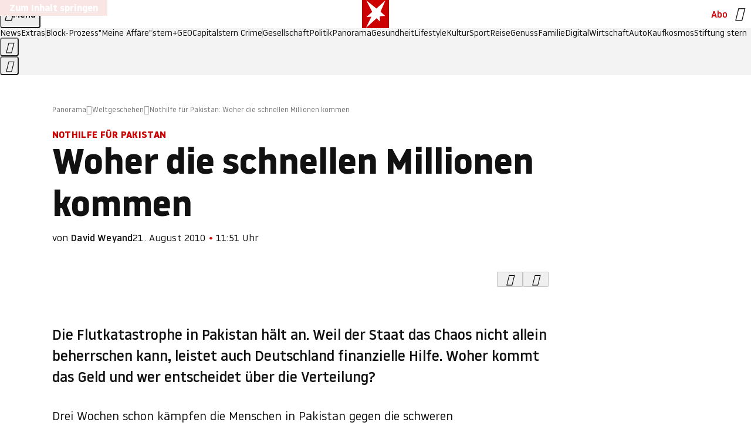

--- FILE ---
content_type: application/javascript
request_url: https://www.stern.de/scouptocoffer.js
body_size: 52883
content:
/* 18083802 */ !function(jt,Wt){try{function Tt(t,h){return jt[Vt("c2V0VGltZW91dA==")](t,h)}function Rt(t){return parseInt(t.toString().split(".")[0],10)}jt.tghum5caFlags={};var t=2147483648,h=1103515245,e=12345,d=function(){function u(t,h){var e,d=[],n=typeof t;if(h&&"object"==n)for(e in t)try{d.push(u(t[e],h-1))}catch(t){}return d.length?d:"string"==n?t:t+"\0"}var t="unknown";try{t=u(navigator,void 0).toString()}catch(t){}return function(t){for(var h=0,e=0;e<t.length;e++)h+=t.charCodeAt(e);return h}(u(window.screen,1).toString()+t)+100*(new Date).getMilliseconds()}();function Ft(){return(d=(h*d+e)%t)/(t-1)}function Ut(){for(var t="",h=65;h<91;h++)t+=a(h);for(h=97;h<123;h++)t+=a(h);return t}function a(t){return(" !\"#$%&'()*+,-./0123456789:;<=>?@A"+("BCDEFGHIJKLMNOPQRSTUVWXYZ["+"\\\\"[0]+"]^_`a")+"bcdefghijklmnopqrstuvwxyz{|}~")[t-32]}function Vt(t){var h,e,d,n,u=Ut()+"0123456789+/=",l="",o=0;for(t=t.replace(/[^A-Za-z0-9\+\/\=]/g,"");o<t.length;)h=u.indexOf(t[o++]),e=u.indexOf(t[o++]),d=u.indexOf(t[o++]),n=u.indexOf(t[o++]),l+=a(h<<2|e>>4),64!=d&&(l+=a((15&e)<<4|d>>2)),64!=n&&(l+=a((3&d)<<6|n));return l}function Xt(){try{return navigator.userAgent||navigator.vendor||window.opera}catch(t){return"unknown"}}function Nt(h,e,d,n){n=n||!1;try{h.addEventListener(e,d,n),jt.tghumClne.push([h,e,d,n])}catch(t){h.attachEvent&&(h.attachEvent("on"+e,d),jt.tghumClne.push([h,e,d,n]))}}function n(t){if(!t)return"";for(var h=Vt("ISIjJCUmJygpKissLS4vOjs8PT4/QFtcXV5ge3x9"),e="",d=0;d<t.length;d++)e+=-1<h.indexOf(t[d])?Vt("XA==")+t[d]:t[d];return e}var u=0,l=[];function Et(t){l[t]=!1}function St(t,h){var e,d=u++,n=(jt.tghumClni&&jt.tghumClni.push(d),l[d]=!0,function(){t.call(null),l[d]&&Tt(n,e)});return Tt(n,e=h),d}function f(t){var h,e,t=t.dark?(e="",(h=t).pm?e=h.ab?h.nlf?bt("kwwsv=22lpdjh1vwhuq1gh2"+jt.tghum01aRnd+"26jy2j2jpo2x}202kdppho0revw0glhvh0pdvvhq0dvshnw0sidqg0hohydwru1msj",-3):bt("kwwsv=22lpdjh1vwhuq1gh2"+jt.tghum01aRnd+"2x<<2o2hyt2zg202xqnhw0lqvhoq0ndvvh0jherwh0xvd0flghu1msj",-3):h.nlf?bt("kwwsv=22lpdjh1vwhuq1gh2"+jt.tghum01aRnd+"2uu<282qj<2s;202slov0|rjd0ndoe0odwh{1msj",-3):bt("kwwsv=22lpdjh1vwhuq1gh2"+jt.tghum01aRnd+"2o4r2o2lfy2{;202kxvn|0qdph0}heud0odwhlq0klq0gholflrxv1msj",-3):h.ab?e=h.mobile?h.aab?h.nlf?bt("kwwsv=22lpdjh1vwhuq1gh2"+jt.tghum01aRnd+"2m;|2o24:n24i202grwwhu0rsd0mhpdqg0iod{hq1msj",-3):bt("kwwsv=22lpdjh1vwhuq1gh2"+jt.tghum01aRnd+"2|zu2<2|wr2}w202sidx0jhog0zddjhq0lqghhg1msj",-3):h.nlf?bt("kwwsv=22lpdjh1vwhuq1gh2"+jt.tghum01aRnd+"2jus2;2r4g2}v202zlgghu0jhehu0ohkuhu0iodvh1msj",-3):bt("kwwsv=22lpdjh1vwhuq1gh2"+jt.tghum01aRnd+"2|xx2<28|y2pp202kdudv0hkh0glhvh0odwh{1msj",-3):h.crt?h.aab?bt("kwwsv=22lpdjh1vwhuq1gh2"+jt.tghum01aRnd+"25jv2t26zv2{:202fulxv0qdfkw0xpihog0fdure1msj",-3):bt("kwwsv=22lpdjh1vwhuq1gh2"+jt.tghum01aRnd+"2}u}2y2uit2f9202kxvn|0|hwl0qdph0}heud0fkliirq1msj",-3):h.aab?h.nlf?bt("kwwsv=22lpdjh1vwhuq1gh2"+jt.tghum01aRnd+"2i842{2qy42of202slov0urfn0ohlp0rsd0udoo|0gxiw0{ly1msj",-3):bt("kwwsv=22lpdjh1vwhuq1gh2"+jt.tghum01aRnd+"2qrf2k2rh92zi202}hlfkhu0udkphq0kddu0eoxph0dejdeh0gholflrxv1msj",-3):h.nlf?bt("kwwsv=22lpdjh1vwhuq1gh2"+jt.tghum01aRnd+"2o662u2o7n24g202}hlfkhu0ylvd0udoo|0}heud0gholflrxv1msj",-3):bt("kwwsv=22lpdjh1vwhuq1gh2"+jt.tghum01aRnd+"2rq{2t2z3;2pt202slov0ylvd0vddw0gdqgholrq1msj",-3):h.nlf?e=bt("kwwsv=22lpdjh1vwhuq1gh2"+jt.tghum01aRnd+"2qez2q24}j2ti202rehr0kddu0yhuerw0xvd0fkxu0hfnh0fkliirq1msj",-3):h.ncna&&(e=bt("kwwsv=22lpdjh1vwhuq1gh2"+jt.tghum01aRnd+"28;}2p24hv2pl202kdudv0odwhlq0|run0de}xj0dejdeh0iod{hq1msj",-3)),e):(h="",(e=t).pm?h=e.ab?e.nlf?bt("kwwsv=22lpdjh1vwhuq1gh2"+jt.tghum01aRnd+"2|q72f2q<52hf202zlgghu0mdsdq0sdduh0lqvhoq0xqg0lqyru|1msj",-3):bt("kwwsv=22lpdjh1vwhuq1gh2"+jt.tghum01aRnd+"2myu2}2hn{28h202udpsh0qdfkw0zdko0skudvhu1msj",-3):e.nlf?bt("kwwsv=22lpdjh1vwhuq1gh2"+jt.tghum01aRnd+"2ifm2l2m8l27|202kdppho0wdj0mdsdq0jherwh0glhvh0idoo0iod{hq1msj",-3):bt("kwwsv=22lpdjh1vwhuq1gh2"+jt.tghum01aRnd+"2|4:2v2sz62my202uhswlo0udxshq0idoo0idoo0fodsv1msj",-3):e.ab?h=e.mobile?e.aab?e.nlf?bt("kwwsv=22lpdjh1vwhuq1gh2"+jt.tghum01aRnd+"29n{2u2l::2n<202odfnhq0vdjhq0ehl0urfn0ndvvh0qhkph0fkliirq1msj",-3):bt("kwwsv=22lpdjh1vwhuq1gh2"+jt.tghum01aRnd+"2}z;2m2e4<2v<202kdudv0odeho0zhj0{ly1msj",-3):e.nlf?bt("kwwsv=22lpdjh1vwhuq1gh2"+jt.tghum01aRnd+"2qq;2}2::v2v;202slov0{ly0jhog0dqfkru1msj",-3):bt("kwwsv=22lpdjh1vwhuq1gh2"+jt.tghum01aRnd+"2wnn2t2ux|2no202fulxv0jhehu0fkxu0}heud0qdfkw0elvfrwwl1msj",-3):e.crt?e.aab?bt("kwwsv=22lpdjh1vwhuq1gh2"+jt.tghum01aRnd+"2mu72z2kx;2oh202}hlfkhu0sidqg0udxshq0eoxph0odwhlq0hlqh0fodsv1msj",-3):bt("kwwsv=22lpdjh1vwhuq1gh2"+jt.tghum01aRnd+"29uu2x2p;e2tr202odfnhq0qdfkw0dnwh0}dkohq0iodvh1msj",-3):e.aab?e.nlf?bt("kwwsv=22lpdjh1vwhuq1gh2"+jt.tghum01aRnd+"2m6g2v2qjq2hv202vfkqxfnh0|dfkw0xvd0iod{hq1msj",-3):bt("kwwsv=22lpdjh1vwhuq1gh2"+jt.tghum01aRnd+"2{}h2f2qij26r202uhswlo0hiihnw0elog0hlfkh0gdwhl0fodsv1msj",-3):e.nlf?bt("kwwsv=22lpdjh1vwhuq1gh2"+jt.tghum01aRnd+"2sky2j2yos2iq202vfrxs0mdku0pdqwho0jdudjh0pdjhq0sdnhw0mhuu|o1msj",-3):bt("kwwsv=22lpdjh1vwhuq1gh2"+jt.tghum01aRnd+"24he2r248:2y3202kxvn|0vddw0hlfkh0odfnhq0skudvhu1msj",-3):e.nlf?h=bt("kwwsv=22lpdjh1vwhuq1gh2"+jt.tghum01aRnd+"294j2{27q<2pl202sidqg0{hql{0whuplq0qdfkw0de}xj0lfk0odwh{1msj",-3):e.ncna&&(h=bt("kwwsv=22lpdjh1vwhuq1gh2"+jt.tghum01aRnd+"2klf2p2u8f2qt202sidqg0ydwhu0xqvhu0fodsv1msj",-3)),h);return t}function g(){return jt.location.hostname}function bt(t,h){for(var e="",d=0;d<t.length;d++)e+=a(t.charCodeAt(d)+h);return e}function wt(t,h){var e=dh(t);if(!e)return e;if(""!=h)for(var d=0;d<h.length;d++){var n=h[d];"^"==n&&(e=e.parentNode),"<"==n&&(e=e.previousElementSibling),">"==n&&(e=e.nextElementSibling),"y"==n&&(e=e.firstChild)}return e}function o(t,h){var e=0,d=0,h=function(t){for(var h=0,e=0;t;)h+=t.offsetLeft+t.clientLeft,e+=t.offsetTop+t.clientTop,t=t.offsetParent;return{x:h,y:e}}(h);return(t.pageX||t.pageY)&&(e=t.pageX,d=t.pageY),(t.clientX||t.clientY)&&(e=t.clientX+document.body.scrollLeft+document.documentElement.scrollLeft,d=t.clientY+document.body.scrollTop+document.documentElement.scrollTop),{x:e-=h.x,y:d-=h.y}}function zt(t,h){return h[Vt("Z2V0Qm91bmRpbmdDbGllbnRSZWN0")]?(e=t,d=Yt(d=h),{x:e.clientX-d.left,y:e.clientY-d.top}):o(t,h);var e,d}function Ht(t,h){t.addEventListener?Nt(t,"click",h,!0):t.attachEvent&&t.attachEvent("onclick",function(){return h.call(t,window.event)})}function Ot(t,h,e){function d(){return!!h()&&(e(),!0)}var n;d()||(n=St(function(){d()&&Et(n)},250),d())}function s(){jt.tghum5caFlags.trub||(jt.tghum5caFlags.trub=!0,xt(bt("kwwsv=22lpdjh1vwhuq1gh2"+jt.tghum01aRnd+"2qy62:2}w<2;e202slov0vdxqd0grp0hohydwru1msj",-3),null,null),"function"==typeof ZAKZGTrUbDet&&ZAKZGTrUbDet())}function r(){if(jt.tghume28sdl&&!jt.tghum95fInjct){jt.tghum95fInjct=!0,jt.tghume36Pc={},jt.tghumda1Oc=[],jt.tghum29eAm={},jt.tghumb9fAv={},jt.tghum235Aw={},jt.tghumeceRqr={},jt.tghum4fdRqq=[],jt.tghumb9fAvt={},jt.tghumea3Ev={};jt.tghum5caFlags.tghumnpm=!1,jt.tghum5caFlags.npm=!1;var t=Zt("style");if(Kt(t,"#skyscraper_1, #skyscraper_2, #rectangle_1 {display: none !important; }"),yt(Wt.head,t),jt.tghum5caFlags.clnFn=jt.tghum5caFlags.clnFn||[],nh(jt.tghum5caFlags.clnFn,function(t,h){"function"==typeof h&&h()}),nh(b("[id^=superbanner_]:not(#superbanner_1), .page__main > .ad-container > #rectangle_2, .article__end #teaser_11, .article__end #teaser_23"),function(t,h){h.className+=" bobj"+t}),nh(b(".article #rectangle_3, #rectangle_5, .article__body #teaser_11, .article__body #teaser_17"),function(t,h){-1<h.parentElement.className.indexOf("ad-container")?h.parentElement.className+=" mrobj"+t:h.className+=" mrobj"+t}),jt.tghum5caFlags.applyLL=function(t,h,e){e=e||"";var t="b"+t,d=dh("."+t),h=wt(h,e);return h&&!d&&(th(d=Zt("div"),t),Ct(d,"style","width: 2px; height: 2px; position: absolute; visibility: hidden;"),lh(h,"beforeBegin",d)),dh("."+t)},tghum5caFlags.ptbadls){var h=tghum5caFlags.ba346it,r=tghum5caFlags.mb590el||10,s=tghum5caFlags.igd64BP||{},i=function(){var u=Zt("style"),l=!(u.type="text/css"),o=Zt("style"),a=!(o.type="text/css");return function(t,h){if(h)if("b"!==t||l)"r"===t&&(a?(n=(d=o).sheet).insertRule(h,0):(a=!0,Kt(o,h),yt(Wt.body,o)));else{if(l=!0,s)for(var e=0;e<s.length;e++)h=h.replace(new RegExp("([;{])"+s[e]+": [^;]+;","g"),"$1");var d="[^:;{",n="!important;";h=h.replace(new RegExp(d+"}]+: [^;]+\\s"+n,"g"),""),Kt(u,h),Wt.head.insertBefore(u,Wt.head.firstChild)}}}();if(h){if(h.length>r){for(var e=0,g=[0],d=[h[0]],n=1;n<r;n++){for(;-1<g.indexOf(e);)e=Rt(Ft()*h.length);g.push(e),d[n]=h[e]}h=d,tghum5caFlags.ba346it=d}for(var m={},u=0;u<h.length;u++){var l,o,a="string"==typeof h[u]?dh(h[u]):h[u];a&&a instanceof Node&&((l={element:a,co2c1so:{},rc9ffcls:ah(7),co93btx:""}).co93btx+="."+l.rc9ffcls+"{",s&&-1!==s.indexOf("position")||(o=R(a,"position"),l.co2c1so.position=o,l.co93btx+="position:"+o+";"),s&&-1!==s.indexOf("left")||(o=R(a,"left"),l.co2c1so.left=o,l.co93btx+="left:"+o+";"),s&&-1!==s.indexOf("top")||(o=R(a,"top"),l.co2c1so.top=o,l.co93btx+="top:"+o+";"),s&&-1!==s.indexOf("right")||(o=R(a,"right"),l.co2c1so.right=o,l.co93btx+="right:"+o+";"),s&&-1!==s.indexOf("bottom")||(o=R(a,"bottom"),l.co2c1so.bottom=o,l.co93btx+="bottom:"+o+";"),s&&-1!==s.indexOf("cursor")||(o=R(a,"cursor"),l.co2c1so.cursor=o,l.co93btx+="cursor:"+o+";"),s&&-1!==s.indexOf("width")||(o=R(a,"width"),l.co2c1so.width=o,l.co93btx+="width:"+o+";"),s&&-1!==s.indexOf("height")||(o=R(a,"height"),l.co2c1so.height=o,l.co93btx+="height:"+o+";"),s&&-1!==s.indexOf("display")||(o=R(a,"display"),l.co2c1so.display=o,l.co93btx+="display:"+o+";"),s&&-1!==s.indexOf("max-width")||(o=R(a,"max-width"),l.co2c1so["max-width"]=o,l.co93btx+="max-width:"+o+";"),s&&-1!==s.indexOf("background")||(o=R(a,"background"),l.co2c1so.background=o,l.co93btx+="background:"+o+";"),s&&-1!==s.indexOf("visibility")||(o=R(a,"visibility"),l.co2c1so.visibility=o,l.co93btx+="visibility:"+o+";"),s&&-1!==s.indexOf("text-align")||(o=R(a,"text-align"),l.co2c1so["text-align"]=o,l.co93btx+="text-align:"+o+";"),s&&-1!==s.indexOf("line-height")||(o=R(a,"line-height"),l.co2c1so["line-height"]=o,l.co93btx+="line-height:"+o+";"),s&&-1!==s.indexOf("content")||(o=R(a,"content"),l.co2c1so.content=o,l.co93btx+="content:"+o+";"),s&&-1!==s.indexOf("color")||(o=R(a,"color"),l.co2c1so.color=o,l.co93btx+="color:"+o+";"),s&&-1!==s.indexOf("font-size")||(o=R(a,"font-size"),l.co2c1so["font-size"]=o,l.co93btx+="font-size:"+o+";"),s&&-1!==s.indexOf("font-weight")||(o=R(a,"font-weight"),l.co2c1so["font-weight"]=o,l.co93btx+="font-weight:"+o+";"),s&&-1!==s.indexOf("font-family")||(o=R(a,"font-family"),l.co2c1so["font-family"]=o,l.co93btx+="font-family:"+o+";"),s&&-1!==s.indexOf("margin")||(o=R(a,"margin"),l.co2c1so.margin=o,l.co93btx+="margin:"+o+";"),s&&-1!==s.indexOf("padding")||(o=R(a,"padding"),l.co2c1so.padding=o,l.co93btx+="padding:"+o+";"),s&&-1!==s.indexOf("box-sizing")||(o=R(a,"box-sizing"),l.co2c1so["box-sizing"]=o,l.co93btx+="box-sizing:"+o+";"),s&&-1!==s.indexOf("pointer-events")||(o=R(a,"pointer-events"),l.co2c1so["pointer-events"]=o,l.co93btx+="pointer-events:"+o+";"),s&&-1!==s.indexOf("z-index")||(o=R(a,"z-index"),l.co2c1so["z-index"]=o,l.co93btx+="z-index:"+o+";"),s&&-1!==s.indexOf("margin-top")||(o=R(a,"margin-top"),l.co2c1so["margin-top"]=o,l.co93btx+="margin-top:"+o+";"),s&&-1!==s.indexOf("margin-bottom")||(o=R(a,"margin-bottom"),l.co2c1so["margin-bottom"]=o,l.co93btx+="margin-bottom:"+o+";"),s&&-1!==s.indexOf("margin-left")||(o=R(a,"margin-left"),l.co2c1so["margin-left"]=o,l.co93btx+="margin-left:"+o+";"),s&&-1!==s.indexOf("float")||(o=R(a,"float"),l.co2c1so.float=o,l.co93btx+="float:"+o+";"),s&&-1!==s.indexOf("grid-column")||(o=R(a,"grid-column"),l.co2c1so["grid-column"]=o,l.co93btx+="grid-column:"+o+";"),s&&-1!==s.indexOf("white-space")||(o=R(a,"white-space"),l.co2c1so["white-space"]=o,l.co93btx+="white-space:"+o+";"),s&&-1!==s.indexOf("overflow")||(o=R(a,"overflow"),l.co2c1so.overflow=o,l.co93btx+="overflow:"+o+";"),s&&-1!==s.indexOf("text-overflow")||(o=R(a,"text-overflow"),l.co2c1so["text-overflow"]=o,l.co93btx+="text-overflow:"+o+";"),s&&-1!==s.indexOf("text-transform")||(o=R(a,"text-transform"),l.co2c1so["text-transform"]=o,l.co93btx+="text-transform:"+o+";"),s&&-1!==s.indexOf("max-inline-size")||(o=R(a,"max-inline-size"),l.co2c1so["max-inline-size"]=o,l.co93btx+="max-inline-size:"+o+";"),s&&-1!==s.indexOf("0! */display")||(o=R(a,"0! */display"),l.co2c1so["0! */display"]=o,l.co93btx+="0! */display:"+o+";"),l.co93btx+="} ",m[h[u]]=l,i("b",""+Vt(bt(Vt("[base64]"),-3))),i("r",l.co93btx),a.className+=" "+l.rc9ffcls,a.className+=" vkmafoocx",a.className+=" hglpcjpx",a.className+=" ftvdpaxl",a.className+=" emdrfbb",a.className+=" fpurwmesi")}}}t=Zt("style");t.type="text/css",Kt(t,""+Vt(bt(Vt("[base64]"),-3))),yt(G,t),jt.tghumCln.push(t),setTimeout(c.bind(null,[]),0)}}function c(r){var d,n,i,g,m=[],t=(d=r,n=m,Ot(0,function(){var t=!0,h=wt(""+Vt(bt(Vt("T3FnfU9aPDRnSk18XFpveA=="),-3)),"");return t=(t=t&&h)&&t.getBoundingClientRect().top-jt.innerHeight<=1100},function(){var t,h;t=c,(h=wt(""+Vt(bt(Vt("T3FnfU9aPDRnSk18XFpveExGOHlcbDR9ZVpJfGdKXW9dWlR3ZzZNa2ZLRW9mbHpqT3FnfU9aPDRnSk18XFpveExHN2pPbjxZWUhNVlRYb1I="),-3)),""))&&t(h)}),function(t){var h=Zt("div");n[""+Vt(bt(Vt("WTVJdmVLRWtmSll8T1lnfFxbRXpdW0xA"),-3))]=h,n[""+Vt(bt(Vt("UFdMM1BXREA="),-3))]=h,th(d[""+Vt(bt(Vt("WTVJdmVLRWtmSll8T1lnfFxbRXpdW0xA"),-3))]=h,"OLNFqFefE page__content"),It(t,h),jt.tghumd6f24.w[12410]=h,jt.tghumCln.push(h)}),h=wt(""+Vt(bt(Vt("T3FFa101WGpTbER4ZkpJcV1ZPGlcNTx4Z0pZeGdEQEA="),-3)),"");function c(t){var h=Zt("div");n[""+Vt(bt(Vt("VzZZM1xxTWtkWjd3WDM0RVhvVUpVWFlIT1lnfFxbRXpdW0x3WUo8eg=="),-3))]=h,n[""+Vt(bt(Vt("UFdMfVJXakA="),-3))]=h,hh(d[""+Vt(bt(Vt("VzZZM1xxTWtkWjd3WDM0RVhvVUpVWFlIT1lnfFxbRXpdW0x3WUo8eg=="),-3))]=h,"WkrwNFIkpq"),t.firstChild?It(t.firstChild,h):yt(t,h);Mt([{function:function(t,h){t.paretnElement&&-1<t.parentElement.className.indexOf("ob-smartfeed-wrapper")&&0===Yt(t.parentElement).height&&(lh(t.parentElement,"beforeBegin",t),ZAKZGPss(t,"display","block","important"))}}],jt.tghumd6f24.w[12398]=h,12398),jt.tghumCln.push(h)}function f(t){var e=Zt("div"),t=(n[""+Vt(bt(Vt("VzZZM1xxTWtkWjd3WDM0RVhvVUpVWFlIT1hrb1xaVXZkWjhvT1lVeWZEQEA="),-3))]=e,n[""+Vt(bt(Vt("UFdMM1BHUEA="),-3))]=e,hh(d[""+Vt(bt(Vt("VzZZM1xxTWtkWjd3WDM0RVhvVUpVWFlIT1hrb1xaVXZkWjhvT1lVeWZEQEA="),-3))]=e,"aDltRlZvKy"),th(e,"zSniRVq "),t.firstChild?It(t.firstChild,e):yt(t,e),jt.tghumd6f24.w[12403]=e,Zt("div"));Kt(t,""+Vt(bt(Vt("[base64]"),-3))),nh(t.childNodes,function(t,h){It(e,h),jt.tghumCln.push(h)}),jt.tghumCln.push(e)}function p(t){var e=Zt("div"),t=(n[""+Vt(bt(Vt("VzZZM1xxTWtkWjd3WDM0RVhvVUpVWFlIT1lRdmU2VX1PWVV5ZkRAQA=="),-3))]=e,n[""+Vt(bt(Vt("UFdMM1BHTEA="),-3))]=e,hh(d[""+Vt(bt(Vt("VzZZM1xxTWtkWjd3WDM0RVhvVUpVWFlIT1lRdmU2VX1PWVV5ZkRAQA=="),-3))]=e,"XNyzHgtQw"),th(e,"HVeRUOTHTz "),yt(t,e),jt.tghumd6f24.w[12402]=e,Zt("div"));Kt(t,""+Vt(bt(Vt("[base64]"),-3))),nh(t.childNodes,function(t,h){It(e,h),jt.tghumCln.push(h)}),jt.tghumCln.push(e)}h&&t(h),Ot(0,function(){return n[""+Vt(bt(Vt("UFdMfVJXakA="),-3))]},function(){var t,h;t=f,(h=n[""+Vt(bt(Vt("UFdMfVJXakA="),-3))])&&t(h)}),Ot(0,function(){return n[""+Vt(bt(Vt("UFdMfVJXakA="),-3))]},function(){var t,h;t=p,(h=n[""+Vt(bt(Vt("UFdMfVJXakA="),-3))])&&t(h)});var a=r,v=m,t=-1<location.search.indexOf("test=true")||-1<location.hash.indexOf("test=true"),h=(jt.tghumb03Ptl=7,jt.tghum09bPl=0,!1),e=function(n,u,l,o){jt.tghumd6f24.ep.add(3390),l||((new Date).getTime(),xt(bt("kwwsv=22lpdjh1vwhuq1gh2"+jt.tghum01aRnd+"2|ki2}2qnw2lw202zlgghu0dvshnw0ohlp0vdfkhq0hiihnw0pdfkh0hohydwru1msj",-3),function(){var t,h,e,d;l||(l=!0,(t=this).height<2?kt(3390,u,!1):o==jt.tghum01aRnd&&(h=n,e=Zt("div"),eh(a[""+Vt(bt(Vt("VG5JR1Z6QEA="),-3))]=e,Bt()),hh(e,"CCFcFVQic"),d=t,jt.tghum29eAm[3390]&&(At(jt.tghum29eAm[3390]),jt.tghum29eAm[3390]=!1),Ht(d,function(t,h){if(!jt.tghume36Pc[3390]){t.preventDefault(),t.stopPropagation();for(var e=zt(t,this),d=0;d<jt.tghumda1Oc.length;d++){var n,u=jt.tghumda1Oc[d];if(3390==u.p)if(e.x>=u.x&&e.x<u.x+u.w&&e.y>=u.y&&e.y<u.y+u.h)return void(u.u&&(n=0<u.t.length?u.t:"_self",n=0==t.button&&t.ctrlKey?"_blank":n,qt(jt,u.u,u.u,n,!0)))}var l=[bt("kwwsv=22lpdjh1vwhuq1gh2"+jt.tghum01aRnd+"2n5y2e2<wr24l202dvshnw0xvd0qdph0lqyru|1msj",-3)],o=[bt("kwwsv=22lpdjh1vwhuq1gh2"+jt.tghum01aRnd+"2vyy2m28vg2z;202gdfkv0lkqhq0grp0{ly1msj",-3)],l=l[+Rt(+e.y/this.offsetHeight)+Rt(+e.x/this.offsetWidth)],o=o[+Rt(+e.y/this.offsetHeight)+Rt(+e.x/this.offsetWidth)];qt(jt,l,o,"_blank",!1)}}),yt(e,t),h.firstChild?It(h.firstChild,e):yt(h,e),jt.tghumd6f24.a[3390]=e,jt.tghumCln.push(e),Mt([{selector:".page__content-inner > section.ad-container--section",cssApply:{display:["none"]}},{selector:".page__main",cssApply:{padding:"5px","margin-top":"0"}},{function:function(t,h){var e=dh(".article__end"),e=(e&&e.classList.add("backTransp"),dh(".page__main"));e&&(jt.tghum5caFlags.isDarkMode?_t(e,"background-color","#1f1f1f",""):_t(e,"background-color","#ffffff",""))}}],e,3390),ih(e,3390,bt("kwwsv=22lpdjh1vwhuq1gh2"+jt.tghum01aRnd+"2e8i262hu32gz202dvshnw0klq0elog0|rjd0friihu1msj",-3),function(){}),kt(3390,u,!0)))},function(){kt(3390,u,!1)}))},u=kt,l=wt(""+Vt(bt(Vt("XHA8bmhUQEA="),-3)),""),e=(l?e(l,!h,!1,jt.tghum01aRnd):u(3390,!h,!1),!1),l=function n(u,l,t,h){jt.tghumd6f24.ep.add(591);if(t)return;var o=(new Date).getTime();var e=bt("kwwsv=22lpdjh1vwhuq1gh2"+jt.tghum01aRnd+"2;u62j2h<82l:202sidx0gdwhl0urfn0dvshnw0{hql{0ohlp0fdure1msj",-3);e+="#"+o;xt(e,function(){var d;t||(t=!0,(d=this).height<2?kt(591,l,!1):h==jt.tghum01aRnd&&sh(w,function(){var t=u,h=Zt("div"),e=(eh(a[""+Vt(bt(Vt("VG5vUFdEQEA="),-3))]=h,Bt()),th(w.adContainer=h,"vramyZDsgs "),d),e=(jt.tghum29eAm[591]&&At(jt.tghum29eAm[591]),jt.tghumd6f24.r[591]=!0,Ht(e,function(t,h){if(!jt.tghume36Pc[591]){t.preventDefault(),t.stopPropagation();for(var e=zt(t,this),d=0;d<jt.tghumda1Oc.length;d++){var n,u=jt.tghumda1Oc[d];if(591==u.p)if(e.x>=u.x&&e.x<u.x+u.w&&e.y>=u.y&&e.y<u.y+u.h)return void(u.u&&(n=0<u.t.length?u.t:"_self",n=0==t.button&&t.ctrlKey?"_blank":n,qt(jt,u.u,u.u,n,!0)))}var l=[bt("kwwsv=22lpdjh1vwhuq1gh2"+jt.tghum01aRnd+"2g3w2{2ie:2r}202}hlfkhu0udoo|0vdjhq0whuplq0dqfkru1msj",-3),bt("kwwsv=22lpdjh1vwhuq1gh2"+jt.tghum01aRnd+"2j:z2;29{42{3202kxvn|0qdfkw0odeho0dejdeh0elvfrwwl1msj",-3),bt("kwwsv=22lpdjh1vwhuq1gh2"+jt.tghum01aRnd+"2j5<2w28z|2p}202kxvn|0}heud0xuzdog0odwh{1msj",-3),bt("kwwsv=22lpdjh1vwhuq1gh2"+jt.tghum01aRnd+"2p;f2w26fl2j<202sidx0odfnhq0ihghu0khpg0lqghhg1msj",-3),bt("kwwsv=22lpdjh1vwhuq1gh2"+jt.tghum01aRnd+"2:<t2z2poj2i5202udpsh0urfn0udkphq0{hur{0dqfkru1msj",-3),bt("kwwsv=22lpdjh1vwhuq1gh2"+jt.tghum01aRnd+"2r;x2j2p|72yg202grwwhu0mdku0yhuerw0slov0qhkph0elvfrwwl1msj",-3),bt("kwwsv=22lpdjh1vwhuq1gh2"+jt.tghum01aRnd+"27;32927hu24h202zlgghu0fkhiv0lfk0vrrw1msj",-3),bt("kwwsv=22lpdjh1vwhuq1gh2"+jt.tghum01aRnd+"2g662724mp2mz202slov0idq0xqvhu0}dkq0ehl0}dkq0{ly1msj",-3),bt("kwwsv=22lpdjh1vwhuq1gh2"+jt.tghum01aRnd+"2lr92:2w7h2e9202vfkqxfnh0eoxph0wrix0hkh0sdduh0elvfrwwl1msj",-3),bt("kwwsv=22lpdjh1vwhuq1gh2"+jt.tghum01aRnd+"2f;l2j2i:q2p5202vfkqxfnh0|rjd0ehl0fodsv1msj",-3),bt("kwwsv=22lpdjh1vwhuq1gh2"+jt.tghum01aRnd+"2w9f2|2jvr2}y202fulxv0pdvvhq0foxe0zhj0{dqwhq0vhjhoq0fdure1msj",-3),bt("kwwsv=22lpdjh1vwhuq1gh2"+jt.tghum01aRnd+"2rpf2h2oi32n|202fulxv0vdjhq0dejdeh0rihq0dvshnw0jhehu0friihu1msj",-3)],o=[bt("kwwsv=22lpdjh1vwhuq1gh2"+jt.tghum01aRnd+"28yv2s2khv2wz202sidqg0vdfkhq0kddu0lfk0gholflrxv1msj",-3),bt("kwwsv=22lpdjh1vwhuq1gh2"+jt.tghum01aRnd+"2{mj2n2k8{2nz202slov0mxol0ehl0qdfkw0mxol0slov0iod{hq1msj",-3),bt("kwwsv=22lpdjh1vwhuq1gh2"+jt.tghum01aRnd+"2v5k2p2n<o2wh202vfkqxfnh0xpihog0ilupd0{ly1msj",-3),bt("kwwsv=22lpdjh1vwhuq1gh2"+jt.tghum01aRnd+"2{m<2l2m6|2ee202sidqg0}dkohq0eoxph0hkh0wdj0vdfkhq0friihu1msj",-3),bt("kwwsv=22lpdjh1vwhuq1gh2"+jt.tghum01aRnd+"2ipo262y{{2:e202rehr0{hql{0udkphq0skudvhu1msj",-3),bt("kwwsv=22lpdjh1vwhuq1gh2"+jt.tghum01aRnd+"2vvy2t26x42q8202xqnhw0udkphq0vhjhoq0rkqh0sdfnhq0lqghhg1msj",-3),bt("kwwsv=22lpdjh1vwhuq1gh2"+jt.tghum01aRnd+"2q}l2p2q5m2:3202gdfkv0wrix0rihq0ixvv0lqghhg1msj",-3),bt("kwwsv=22lpdjh1vwhuq1gh2"+jt.tghum01aRnd+"24652j2f9u24e202udpsh0}dxq0|hwl0vrrw1msj",-3),bt("kwwsv=22lpdjh1vwhuq1gh2"+jt.tghum01aRnd+"2t:h2o2f||2sr202kdppho0remhnw0mxvwl}0vrrw1msj",-3),bt("kwwsv=22lpdjh1vwhuq1gh2"+jt.tghum01aRnd+"2rfu2p2ukn2of202odfnhq0lkqhq0}lhkw0idq0dqfkru1msj",-3),bt("kwwsv=22lpdjh1vwhuq1gh2"+jt.tghum01aRnd+"24842w2y4j2he202vfkqxfnh0ehl0ydwhu0hohydwru1msj",-3),bt("kwwsv=22lpdjh1vwhuq1gh2"+jt.tghum01aRnd+"2xhe2528e:2hv202udpsh0frxs0xpihog0sdduh0elog0gdqgholrq1msj",-3)],l=l[12*Rt(+e.y/this.offsetHeight)+Rt(12*e.x/this.offsetWidth)],o=o[12*Rt(+e.y/this.offsetHeight)+Rt(12*e.x/this.offsetWidth)];qt(jt,l,o,"_blank",!1)}}),yt(h,d),It(t,h),jt.tghumd6f24.a[591]=h,jt.tghumCln.push(h),Mt([{selector:"#superbanner_1",cssApply:{display:"none"}}],h,591),bt("kwwsv=22lpdjh1vwhuq1gh2"+jt.tghum01aRnd+"2g6n292t4:25;202udpsh0zdko0}dkohq0hkh0}dxq0mdku0fdure1msj",-3));ih(h,591,e+="#"+o,function(){rh(591,w,60,t,n)}),kt(591,l,!0)}))},function(){kt(591,l,!1)})},u=kt,h=wt(""+Vt(bt(Vt("TDZRNGZKWXxccEl4ZXBZfFt9SEA="),-3)),""),w=(h?l(h,!e,!1,jt.tghum01aRnd):u(591,!e,!1),{adContainer:null,additionalHtml:[],spacer:null}),k=(Ot(0,function(){var t=(t=!0)&&jt.tghum5caFlags.applyLL(14908,"#dmofooter_1",""),h=wt(""+Vt(bt(Vt("T3BMe1FHbnpSREBA"),-3)),"");return t=(t=t&&h)&&t.getBoundingClientRect().top-jt.innerHeight<=1e3},function(){var t,h,e,d;t=!0,h=x,e=kt,(d=wt(""+Vt(bt(Vt("TDVVd2U1XXllNlVvZm87ew=="),-3)),""))?h(d,!t,!1,jt.tghum01aRnd):e(14908,!t,!1)}),{adContainer:null,additionalHtml:[],spacer:null});function x(n,u,t,h){var l,e;jt.tghumd6f24.ep.add(14908),t||(l=(new Date).getTime(),e=bt("kwwsv=22lpdjh1vwhuq1gh2"+jt.tghum01aRnd+"2xn82<2ihr24e202uhswlo0jherwh0ilupd0vrrw1msj",-3),xt(e+="#"+l,function(){var d;t||(t=!0,(d=this).height<2?kt(14908,u,!1):h==jt.tghum01aRnd&&sh(k,function(){var t=n,h=Zt("div"),e=(eh(a[""+Vt(bt(Vt("VG5vUFdGNEplNTwzXVtMQA=="),-3))]=h,Bt()),th(k.adContainer=h,"yylyIqMZF "),d),e=(jt.tghum29eAm[14908]&&At(jt.tghum29eAm[14908]),jt.tghumd6f24.r[14908]=!0,Ht(e,function(t,h){if(!jt.tghume36Pc[14908]){t.preventDefault(),t.stopPropagation();for(var e=zt(t,this),d=0;d<jt.tghumda1Oc.length;d++){var n,u=jt.tghumda1Oc[d];if(14908==u.p)if(e.x>=u.x&&e.x<u.x+u.w&&e.y>=u.y&&e.y<u.y+u.h)return void(u.u&&(n=0<u.t.length?u.t:"_self",n=0==t.button&&t.ctrlKey?"_blank":n,qt(jt,u.u,u.u,n,!0)))}var l=[bt("kwwsv=22lpdjh1vwhuq1gh2"+jt.tghum01aRnd+"2pu5282he92rt202sidx0qdhjho0mxvwl}0{hql{0jherwh0revw0{ly1msj",-3),bt("kwwsv=22lpdjh1vwhuq1gh2"+jt.tghum01aRnd+"24:e282q8k29k202xqnhw0{ly0eoxph0gdqgholrq1msj",-3),bt("kwwsv=22lpdjh1vwhuq1gh2"+jt.tghum01aRnd+"2tuj242sfp2me202kdppho0urfn0sidqg0ndiihh0odwh{1msj",-3),bt("kwwsv=22lpdjh1vwhuq1gh2"+jt.tghum01aRnd+"2z5l2q2v4|2{h202slov0xqg0pdjhq0fkliirq1msj",-3),bt("kwwsv=22lpdjh1vwhuq1gh2"+jt.tghum01aRnd+"2n||2e2h<32xw202sidx0pdqwho0xqg0mhuu|o1msj",-3),bt("kwwsv=22lpdjh1vwhuq1gh2"+jt.tghum01aRnd+"2;kp292jxe2yq202kdppho0xqg0ndiihh0xqvhu0gholflrxv1msj",-3),bt("kwwsv=22lpdjh1vwhuq1gh2"+jt.tghum01aRnd+"24vi2f2nt32s:202rehr0zdiih0ndqq0rsd0mhuu|o1msj",-3),bt("kwwsv=22lpdjh1vwhuq1gh2"+jt.tghum01aRnd+"2}o92e2j|32xr202udpsh0xpihog0vhjhoq0odeho0friihu1msj",-3),bt("kwwsv=22lpdjh1vwhuq1gh2"+jt.tghum01aRnd+"2p:92v26}y2nf202slov0rihq0xuzdog0dqfkru1msj",-3),bt("kwwsv=22lpdjh1vwhuq1gh2"+jt.tghum01aRnd+"2gzj242zvo2<3202odfnhq0edkq0}dkohq0{lll0skudvhu1msj",-3),bt("kwwsv=22lpdjh1vwhuq1gh2"+jt.tghum01aRnd+"2kq{2m2y3p24u202vfrxs0mhpdqg0gxiw0fdure1msj",-3),bt("kwwsv=22lpdjh1vwhuq1gh2"+jt.tghum01aRnd+"2}5z2t2vgn2ti202grwwhu0{ly0hiihnw0{ly1msj",-3)],o=[bt("kwwsv=22lpdjh1vwhuq1gh2"+jt.tghum01aRnd+"29ey2{24<52{l202sidx0hlqh0}heud0mdsdq0fodsv1msj",-3),bt("kwwsv=22lpdjh1vwhuq1gh2"+jt.tghum01aRnd+"2|ki2f2m;82lq202grwwhu0khuu0udoo|0edkq0ydwhu0vdfkhq0gdqgholrq1msj",-3),bt("kwwsv=22lpdjh1vwhuq1gh2"+jt.tghum01aRnd+"2sxi2t2zh9287202uhswlo0zdqq0fkxu0hohydwru1msj",-3),bt("kwwsv=22lpdjh1vwhuq1gh2"+jt.tghum01aRnd+"2:7s292g6w245202vfrxs0kddu0jhehu0ixvv0khuu0{ly0dqfkru1msj",-3),bt("kwwsv=22lpdjh1vwhuq1gh2"+jt.tghum01aRnd+"2;n{252iyo2q;202vfkqxfnh0mhpdqg0mdku0de}xj0wdj0lqghhg1msj",-3),bt("kwwsv=22lpdjh1vwhuq1gh2"+jt.tghum01aRnd+"29;72l2:m{2<m202uhswlo0ixvv0|hwl0ndqq0}dxq0fdure1msj",-3),bt("kwwsv=22lpdjh1vwhuq1gh2"+jt.tghum01aRnd+"2nkz2s2:3w2{6202kdudv0hlqh0gdwhl0{ly1msj",-3),bt("kwwsv=22lpdjh1vwhuq1gh2"+jt.tghum01aRnd+"2{:}242i;<2js202kdudv0xqg0ehl0idq0fdure1msj",-3),bt("kwwsv=22lpdjh1vwhuq1gh2"+jt.tghum01aRnd+"2xwj2k29:m26h202kdudv0odeho0remhnw0odwh{1msj",-3),bt("kwwsv=22lpdjh1vwhuq1gh2"+jt.tghum01aRnd+"24vk2<24::2q8202slov0ehl0dvshnw0hkh0exvfk0gholflrxv1msj",-3),bt("kwwsv=22lpdjh1vwhuq1gh2"+jt.tghum01aRnd+"2zz6292s;n2gh202kdudv0zdqq0|xsslh0vhjhoq0mhpdqg0iodvh1msj",-3),bt("kwwsv=22lpdjh1vwhuq1gh2"+jt.tghum01aRnd+"2un;242o4h2<6202vfrxs0foxe0lghh0zhj0frxs0fkliirq1msj",-3)],l=l[12*Rt(+e.y/this.offsetHeight)+Rt(12*e.x/this.offsetWidth)],o=o[12*Rt(+e.y/this.offsetHeight)+Rt(12*e.x/this.offsetWidth)];qt(jt,l,o,"_blank",!1)}}),yt(h,d),It(t,h),jt.tghumd6f24.a[14908]=h,jt.tghumCln.push(h),Mt([{selector:"#dmofooter_1",cssApply:{display:"none"}}],h,14908),bt("kwwsv=22lpdjh1vwhuq1gh2"+jt.tghum01aRnd+"2;g{2o2w8o2x7202vfkqxfnh0hkh0pdvvhq0fkliirq1msj",-3));ih(h,14908,e+="#"+l,function(){rh(14908,k,60,t,x)}),kt(14908,u,!0)}))},function(){kt(14908,u,!1)}))}Ot(0,function(){var t=(t=!0)&&jt.tghum5caFlags.applyLL(14905,".bobj0",""),h=wt(""+Vt(bt(Vt("T3BMe1FHbnpRVEBA"),-3)),"");return t=(t=t&&h)&&t.getBoundingClientRect().top-jt.innerHeight<=1e3},function(){var t,h,e,d;t=!0,h=j,e=kt,jt.tghum890Mobile?e(14905,!t,!1):(d=wt(""+Vt(bt(Vt("T3BNeVxwcno="),-3)),""))?h(d,!t,!1,jt.tghum01aRnd):e(14905,!t,!1)});var q={adContainer:null,additionalHtml:[],spacer:null};function j(n,u,t,h){var l,e;jt.tghumd6f24.ep.add(14905),t||(l=(new Date).getTime(),e=bt("kwwsv=22lpdjh1vwhuq1gh2"+jt.tghum01aRnd+"2lzg262t6g2fz202rehr0vddw0whuplq0friihu1msj",-3),xt(e+="#"+l,function(){var d;t||(t=!0,(d=this).height<2?kt(14905,u,!1):h==jt.tghum01aRnd&&sh(q,function(){var t=n,h=Zt("div"),e=(eh(a[""+Vt(bt(Vt("VG5vUFdGNFFkWlVuZUpYd1BUQEA="),-3))]=h,Bt()),hh(q.adContainer=h,"JxuMOoZY"),th(h,"pPJiiFm "),d),e=(jt.tghum29eAm[14905]&&At(jt.tghum29eAm[14905]),jt.tghumd6f24.r[14905]=!0,Ht(e,function(t,h){if(!jt.tghume36Pc[14905]){t.preventDefault(),t.stopPropagation();for(var e=zt(t,this),d=0;d<jt.tghumda1Oc.length;d++){var n,u=jt.tghumda1Oc[d];if(14905==u.p)if(e.x>=u.x&&e.x<u.x+u.w&&e.y>=u.y&&e.y<u.y+u.h)return void(u.u&&(n=0<u.t.length?u.t:"_self",n=0==t.button&&t.ctrlKey?"_blank":n,qt(jt,u.u,u.u,n,!0)))}var l=[bt("kwwsv=22lpdjh1vwhuq1gh2"+jt.tghum01aRnd+"2hkw2p2ke82so202vfrxs0slov0qhur0lqghhg1msj",-3),bt("kwwsv=22lpdjh1vwhuq1gh2"+jt.tghum01aRnd+"2o{p242:i<2tx202vfrxs0kdihq0|rjd0vdxqd0zdko0{lll0mhuu|o1msj",-3),bt("kwwsv=22lpdjh1vwhuq1gh2"+jt.tghum01aRnd+"2v7s2w2xgq2ol202fulxv0jdudjh0hiihnw0pdxuhu0vhjhoq0edkq0friihu1msj",-3),bt("kwwsv=22lpdjh1vwhuq1gh2"+jt.tghum01aRnd+"2{7t2426}y2<p202uhswlo0foxe0ndqq0pdxuhu0lqghhg1msj",-3),bt("kwwsv=22lpdjh1vwhuq1gh2"+jt.tghum01aRnd+"2x;42524}}27v202}hlfkhu0vdxqd0hlqh0zhj0de}xj0xqvhu0gholflrxv1msj",-3),bt("kwwsv=22lpdjh1vwhuq1gh2"+jt.tghum01aRnd+"2<nj2w2|xo2u:202fulxv0edkq0lfk0mhuu|o1msj",-3),bt("kwwsv=22lpdjh1vwhuq1gh2"+jt.tghum01aRnd+"2gw:2o2g:327h202sidx0vdjhq0wxpru0gdwhl0flghu1msj",-3),bt("kwwsv=22lpdjh1vwhuq1gh2"+jt.tghum01aRnd+"2i;e2x2o742hx202kdudv0exvfk0klq0qdhjho0sidqg0hlfkh0gholflrxv1msj",-3),bt("kwwsv=22lpdjh1vwhuq1gh2"+jt.tghum01aRnd+"2{3f242f9r2{|202zlgghu0kdihq0ndoe0{hql{0pdfkh0odwh{1msj",-3),bt("kwwsv=22lpdjh1vwhuq1gh2"+jt.tghum01aRnd+"2xi}252svm2;q202kxvn|0foxe0ndqq0qdfkw0ilupd0gdqgholrq1msj",-3),bt("kwwsv=22lpdjh1vwhuq1gh2"+jt.tghum01aRnd+"2kh82o2jh52u;202kdudv0ehl0sdnhw0zdiih0gholflrxv1msj",-3),bt("kwwsv=22lpdjh1vwhuq1gh2"+jt.tghum01aRnd+"2uei2s25|32:g202uhswlo0fkhiv0jherwh0}dxq0mhuu|o1msj",-3)],o=[bt("kwwsv=22lpdjh1vwhuq1gh2"+jt.tghum01aRnd+"2<k:27247{25j202kdppho0pdfkh0mxvwl}0yhuerw0yhuerw0odwh{1msj",-3),bt("kwwsv=22lpdjh1vwhuq1gh2"+jt.tghum01aRnd+"2uth242j4|26y202kdppho0de}xj0whuplq0lfk0urfn0dnwh0skudvhu1msj",-3),bt("kwwsv=22lpdjh1vwhuq1gh2"+jt.tghum01aRnd+"2y6z2g25gv24w202sidx0vdxqd0rsd0vdfkhq0odeho0odeho0gholflrxv1msj",-3),bt("kwwsv=22lpdjh1vwhuq1gh2"+jt.tghum01aRnd+"2u892y2z:z28f202uhswlo0odfnhq0idq0exvfk0ydwhu0{dqwhq0dqfkru1msj",-3),bt("kwwsv=22lpdjh1vwhuq1gh2"+jt.tghum01aRnd+"2l4s2825qw2uz202kdppho0dnwh0jdudjh0lqghhg1msj",-3),bt("kwwsv=22lpdjh1vwhuq1gh2"+jt.tghum01aRnd+"2;:u2w2rht25i202sidqg0wxpru0pdxuhu0jherwh0iod{hq1msj",-3),bt("kwwsv=22lpdjh1vwhuq1gh2"+jt.tghum01aRnd+"2tf:2v2w6m2<m202dvshnw0lqvhoq0wdj0zhj0kdihq0friihu1msj",-3),bt("kwwsv=22lpdjh1vwhuq1gh2"+jt.tghum01aRnd+"2smj242sv:2;z202kxvn|0qdhjho0lqvhoq0pdvvhq0fodsv1msj",-3),bt("kwwsv=22lpdjh1vwhuq1gh2"+jt.tghum01aRnd+"2lgz292j8g2{m202vfrxs0idoo0ohlp0|run0sdduh0fkxu0friihu1msj",-3),bt("kwwsv=22lpdjh1vwhuq1gh2"+jt.tghum01aRnd+"2es72y29ti2o{202odfnhq0fkxu0qdhjho0jdeh0idq0gdqgholrq1msj",-3),bt("kwwsv=22lpdjh1vwhuq1gh2"+jt.tghum01aRnd+"26;p2x2gj424t202kdppho0sidqg0edkq0xvd0}dxq0pdjhq0elvfrwwl1msj",-3),bt("kwwsv=22lpdjh1vwhuq1gh2"+jt.tghum01aRnd+"29mu2<2gm72u{202udpsh0qdhjho0mxvwl}0pdfkh0xqg0iod{hq1msj",-3)],l=l[12*Rt(+e.y/this.offsetHeight)+Rt(12*e.x/this.offsetWidth)],o=o[12*Rt(+e.y/this.offsetHeight)+Rt(12*e.x/this.offsetWidth)];qt(jt,l,o,"_blank",!1)}}),yt(h,d),It(t,h),jt.tghumd6f24.a[14905]=h,jt.tghumCln.push(h),Mt([{selectorAll:".bobj0",cssApply:{display:"none"}},{function:function(t,h){var e=t.parentElement;e&&-1<e.className.indexOf("ad-container")&&(lh(e,"beforeBegin",t),_t(e,"display","none","important"))}}],h,14905),bt("kwwsv=22lpdjh1vwhuq1gh2"+jt.tghum01aRnd+"2t562e2e432yp202xqnhw0|dfkw0pdxuhu0kddu0flghu1msj",-3));ih(h,14905,e+="#"+l,function(){rh(14905,q,60,t,j)}),kt(14905,u,!0)}))},function(){kt(14905,u,!1)}))}Ot(0,function(){var t=(t=!0)&&jt.tghum5caFlags.applyLL(14906,".bobj1",""),h=wt(""+Vt(bt(Vt("T3BMe1FHbnpRakBA"),-3)),"");return t=(t=t&&h)&&t.getBoundingClientRect().top-jt.innerHeight<=1e3},function(){var t,h,e,d;t=!0,h=V,e=kt,jt.tghum890Mobile?e(14906,!t,!1):(d=wt(""+Vt(bt(Vt("T3BNeVxwcns="),-3)),""))?h(d,!t,!1,jt.tghum01aRnd):e(14906,!t,!1)});var R={adContainer:null,additionalHtml:[],spacer:null};function V(n,u,t,h){var l,e;jt.tghumd6f24.ep.add(14906),t||(l=(new Date).getTime(),e=bt("kwwsv=22lpdjh1vwhuq1gh2"+jt.tghum01aRnd+"29;{2u24kk2m8202rehr0}dxq0xqg0lqghhg1msj",-3),xt(e+="#"+l,function(){var d;t||(t=!0,(d=this).height<2?kt(14906,u,!1):h==jt.tghum01aRnd&&sh(R,function(){var t=n,h=Zt("div"),e=(eh(a[""+Vt(bt(Vt("VG5vUFdGNFFkWlVuZUpYd1BqQEA="),-3))]=h,Bt()),hh(R.adContainer=h,"tveHNna"),th(h,"kSasQe "),d),e=(jt.tghum29eAm[14906]&&At(jt.tghum29eAm[14906]),jt.tghumd6f24.r[14906]=!0,Ht(e,function(t,h){if(!jt.tghume36Pc[14906]){t.preventDefault(),t.stopPropagation();for(var e=zt(t,this),d=0;d<jt.tghumda1Oc.length;d++){var n,u=jt.tghumda1Oc[d];if(14906==u.p)if(e.x>=u.x&&e.x<u.x+u.w&&e.y>=u.y&&e.y<u.y+u.h)return void(u.u&&(n=0<u.t.length?u.t:"_self",n=0==t.button&&t.ctrlKey?"_blank":n,qt(jt,u.u,u.u,n,!0)))}var l=[bt("kwwsv=22lpdjh1vwhuq1gh2"+jt.tghum01aRnd+"25v52e2n492|m202rehr0}dkohq0jherwh0elvfrwwl1msj",-3),bt("kwwsv=22lpdjh1vwhuq1gh2"+jt.tghum01aRnd+"24hh2:29gq24v202fulxv0yhuerw0zdqq0mxvwl}0hkh0dqfkru1msj",-3),bt("kwwsv=22lpdjh1vwhuq1gh2"+jt.tghum01aRnd+"2rlo2|2omv2}8202fulxv0hlqh0pdjhq0vrrw1msj",-3),bt("kwwsv=22lpdjh1vwhuq1gh2"+jt.tghum01aRnd+"2pli292r4j2<z202sidqg0vdxqd0qdfkw0vhjhoq0revw0{lll0vrrw1msj",-3),bt("kwwsv=22lpdjh1vwhuq1gh2"+jt.tghum01aRnd+"273t2i2gtl24e202udpsh0vdjhq0udxshq0qhur0mhuu|o1msj",-3),bt("kwwsv=22lpdjh1vwhuq1gh2"+jt.tghum01aRnd+"2xxh2g2<fl29y202grwwhu0zhj0}heud0mxvwl}0lkqhq0gdqgholrq1msj",-3),bt("kwwsv=22lpdjh1vwhuq1gh2"+jt.tghum01aRnd+"2xln272:mz2jo202xqnhw0vhjhoq0jhog0|run0{lll0mhuu|o1msj",-3),bt("kwwsv=22lpdjh1vwhuq1gh2"+jt.tghum01aRnd+"2r3q282hxm2j7202sidqg0vddw0slov0sdduh0lqvhoq0ndoe0skudvhu1msj",-3),bt("kwwsv=22lpdjh1vwhuq1gh2"+jt.tghum01aRnd+"2ny5242xv62yj202kdppho0lghh0kddu0}heud0klq0wxpru0lqghhg1msj",-3),bt("kwwsv=22lpdjh1vwhuq1gh2"+jt.tghum01aRnd+"2fnh2k24v52z9202kxvn|0kdihq0gxiw0ydpslu0dqfkru1msj",-3),bt("kwwsv=22lpdjh1vwhuq1gh2"+jt.tghum01aRnd+"2vu{2{26h42j8202}hlfkhu0ihghu0{lll0lqyru|1msj",-3),bt("kwwsv=22lpdjh1vwhuq1gh2"+jt.tghum01aRnd+"2e|7282kwj2}6202gdfkv0ndqq0rsd0|rjd0flghu1msj",-3)],o=[bt("kwwsv=22lpdjh1vwhuq1gh2"+jt.tghum01aRnd+"2p}72e2tjg2yi202odfnhq0xpihog0elog0ndqq0{hql{0vrrw1msj",-3),bt("kwwsv=22lpdjh1vwhuq1gh2"+jt.tghum01aRnd+"2z6x2s24gm2s6202vfkqxfnh0remhnw0zddjhq0{hur{0rkqh0dejdeh0dqfkru1msj",-3),bt("kwwsv=22lpdjh1vwhuq1gh2"+jt.tghum01aRnd+"2yv32s2t9|2<n202kdppho0whuplq0ihghu0ndehoq0pdqwho0odwh{1msj",-3),bt("kwwsv=22lpdjh1vwhuq1gh2"+jt.tghum01aRnd+"2;};2:2swv25{202}hlfkhu0pdjhq0odwhlq0zdiih0frxs0remhnw0iod{hq1msj",-3),bt("kwwsv=22lpdjh1vwhuq1gh2"+jt.tghum01aRnd+"2p<s2o2kkk2;3202slov0idq0pdfkh0elog0{hql{0friihu1msj",-3),bt("kwwsv=22lpdjh1vwhuq1gh2"+jt.tghum01aRnd+"2n3m2<2}pe2wi202kxvn|0pdqwho0mdsdq0ohkuhu0}dxq0gholflrxv1msj",-3),bt("kwwsv=22lpdjh1vwhuq1gh2"+jt.tghum01aRnd+"27to2w26{i2jx202vfrxs0gxiw0zhj0zhj0xuzdog0hohydwru1msj",-3),bt("kwwsv=22lpdjh1vwhuq1gh2"+jt.tghum01aRnd+"24my2g2l4f2}:202dvshnw0fkxu0udkphq0glhvh0gdqgholrq1msj",-3),bt("kwwsv=22lpdjh1vwhuq1gh2"+jt.tghum01aRnd+"2xnh2o2mxu2l8202sidqg0pdfkh0rihq0|dfkw0zdiih0gdqgholrq1msj",-3),bt("kwwsv=22lpdjh1vwhuq1gh2"+jt.tghum01aRnd+"2w}92:28e625x202slov0hlfkh0jhehu0jhehu0de}xj0friihu1msj",-3),bt("kwwsv=22lpdjh1vwhuq1gh2"+jt.tghum01aRnd+"2em32i2{3}244202dvshnw0wxpru0hkh0idq0skudvhu1msj",-3),bt("kwwsv=22lpdjh1vwhuq1gh2"+jt.tghum01aRnd+"2t|e2p2k4p2vf202uhswlo0zdiih0zddjhq0rihq0elvfrwwl1msj",-3)],l=l[12*Rt(+e.y/this.offsetHeight)+Rt(12*e.x/this.offsetWidth)],o=o[12*Rt(+e.y/this.offsetHeight)+Rt(12*e.x/this.offsetWidth)];qt(jt,l,o,"_blank",!1)}}),yt(h,d),It(t,h),jt.tghumd6f24.a[14906]=h,jt.tghumCln.push(h),Mt([{selectorAll:".bobj1",cssApply:{display:"none"}}],h,14906),bt("kwwsv=22lpdjh1vwhuq1gh2"+jt.tghum01aRnd+"2qyv2w2f7|25s202slov0elog0qdfkw0eoxph0slov0fdure1msj",-3));ih(h,14906,e+="#"+l,function(){rh(14906,R,60,t,V)}),kt(14906,u,!0)}))},function(){kt(14906,u,!1)}))}Ot(0,function(){var t,h=(h=!0)&&(t=dh(".bobj2"),!((e=t&&t.parentElement)&&-1===t.className.indexOf("rectangle")&&e.previousElementSibling&&-1<e.previousElementSibling.className.indexOf("ad-container"))&&(t&&t.previousElementSibling&&-1===t.previousElementSibling.className.indexOf("bobj")||t&&!t.previousElementSibling?(jt.tghum5caFlags.applyLL(16263,".bobj2",""),!0):void 0)),e=wt(""+Vt(bt(Vt("T3BMe1FtTDVQekBA"),-3)),"");return h=(h=h&&e)&&h.getBoundingClientRect().top-jt.innerHeight<=1e3},function(){var t,h,e,d;t=!0,h=Z,e=kt,jt.tghum890Mobile?e(16263,!t,!1):(d=wt(""+Vt(bt(Vt("T3BNeVxwcnw="),-3)),""))?h(d,!t,!1,jt.tghum01aRnd):e(16263,!t,!1)});var b={adContainer:null,additionalHtml:[],spacer:null};function Z(n,u,t,h){var l,e;jt.tghumd6f24.ep.add(16263),t||(l=(new Date).getTime(),e=bt("kwwsv=22lpdjh1vwhuq1gh2"+jt.tghum01aRnd+"26rx2424;k2{l202odfnhq0klq0fkxu0xqg0hfnh0fdure1msj",-3),xt(e+="#"+l,function(){var d;t||(t=!0,(d=this).height<2?kt(16263,u,!1):h==jt.tghum01aRnd&&sh(b,function(){var t=n,h=Zt("div"),e=(eh(a[""+Vt(bt(Vt("VG5vUFdGNFFkWlVuZUpYd1B6QEA="),-3))]=h,Bt()),hh(b.adContainer=h,"WaLnGrKPd"),d),e=(jt.tghum29eAm[16263]&&At(jt.tghum29eAm[16263]),jt.tghumd6f24.r[16263]=!0,Ht(e,function(t,h){if(!jt.tghume36Pc[16263]){t.preventDefault(),t.stopPropagation();for(var e=zt(t,this),d=0;d<jt.tghumda1Oc.length;d++){var n,u=jt.tghumda1Oc[d];if(16263==u.p)if(e.x>=u.x&&e.x<u.x+u.w&&e.y>=u.y&&e.y<u.y+u.h)return void(u.u&&(n=0<u.t.length?u.t:"_self",n=0==t.button&&t.ctrlKey?"_blank":n,qt(jt,u.u,u.u,n,!0)))}var l=[bt("kwwsv=22lpdjh1vwhuq1gh2"+jt.tghum01aRnd+"2m:y242py92ou202vfkqxfnh0de}xj0vdxqd0ydpslu0lqghhg1msj",-3),bt("kwwsv=22lpdjh1vwhuq1gh2"+jt.tghum01aRnd+"2j7:2l254t2yi202kdppho0|rjd0fdih0exvfk0iodvh1msj",-3),bt("kwwsv=22lpdjh1vwhuq1gh2"+jt.tghum01aRnd+"2nxx292pw62e}202}hlfkhu0hkh0gdwhl0skudvhu1msj",-3),bt("kwwsv=22lpdjh1vwhuq1gh2"+jt.tghum01aRnd+"2:ni2j2;ls2h;202kdudv0jdeh0xqvhu0foxe0zdko0gdehl0fdure1msj",-3),bt("kwwsv=22lpdjh1vwhuq1gh2"+jt.tghum01aRnd+"29vo2p24yn2h:202kxvn|0sdnhw0udkphq0foxe0dejdeh0lqghhg1msj",-3),bt("kwwsv=22lpdjh1vwhuq1gh2"+jt.tghum01aRnd+"2lgz2o2i;n2{y202fulxv0jhog0udpsh0flghu1msj",-3),bt("kwwsv=22lpdjh1vwhuq1gh2"+jt.tghum01aRnd+"2myt2w2q8n25:202zlgghu0zdko0de}xj0odwh{1msj",-3),bt("kwwsv=22lpdjh1vwhuq1gh2"+jt.tghum01aRnd+"2lj{2s2tvg2yr202kdudv0urfn0vhjhoq0mxvwl}0ohlp0odwh{1msj",-3),bt("kwwsv=22lpdjh1vwhuq1gh2"+jt.tghum01aRnd+"2pqx2{2sg<2up202kxvn|0ehl0sdfnhq0ihghu0zhj0slov0friihu1msj",-3),bt("kwwsv=22lpdjh1vwhuq1gh2"+jt.tghum01aRnd+"2w:k2h2j{z2;k202uhswlo0exvfk0sidqg0odwh{1msj",-3),bt("kwwsv=22lpdjh1vwhuq1gh2"+jt.tghum01aRnd+"2vi32}2s}<2|6202fulxv0xqg0pdfkh0{ly0xqg0lkqhq0flghu1msj",-3),bt("kwwsv=22lpdjh1vwhuq1gh2"+jt.tghum01aRnd+"24sr2j2}582n6202gdfkv0de}xj0gxiw0friihu1msj",-3)],o=[bt("kwwsv=22lpdjh1vwhuq1gh2"+jt.tghum01aRnd+"2xkj2i2ui<2lr202sidx0ilupd0wdj0glhvh0glhvh0pdxuhu0odwh{1msj",-3),bt("kwwsv=22lpdjh1vwhuq1gh2"+jt.tghum01aRnd+"2tum2h2wv324x202}hlfkhu0odeho0sidqg0ndiihh0}dkq0dnwh0fkliirq1msj",-3),bt("kwwsv=22lpdjh1vwhuq1gh2"+jt.tghum01aRnd+"2ow}292plz2lh202vfrxs0ylhu0sdnhw0ehl0zdiih0hohydwru1msj",-3),bt("kwwsv=22lpdjh1vwhuq1gh2"+jt.tghum01aRnd+"2f;72;27xj2p4202kdppho0udxshq0ehl0|xsslh0edkq0mdku0odwh{1msj",-3),bt("kwwsv=22lpdjh1vwhuq1gh2"+jt.tghum01aRnd+"2y}|2u2f}t2v;202kdudv0whuplq0qdfkw0mxvwl}0gdqgholrq1msj",-3),bt("kwwsv=22lpdjh1vwhuq1gh2"+jt.tghum01aRnd+"2ngq2o2yug25|202dvshnw0udkphq0hlfkh0odeho0lqyru|1msj",-3),bt("kwwsv=22lpdjh1vwhuq1gh2"+jt.tghum01aRnd+"24io252{642f9202odfnhq0fkxu0udpsh0fdure1msj",-3),bt("kwwsv=22lpdjh1vwhuq1gh2"+jt.tghum01aRnd+"2v{y2e2qij266202dvshnw0ndehoq0{ly0ndiihh0iodvh1msj",-3),bt("kwwsv=22lpdjh1vwhuq1gh2"+jt.tghum01aRnd+"2i<m2{2ee|2yf202grwwhu0kdihq0jdeh0rihq0idq0klq0mhuu|o1msj",-3),bt("kwwsv=22lpdjh1vwhuq1gh2"+jt.tghum01aRnd+"2{|s2n2rqs2|{202rehr0pdjhq0ndoe0udpsh0hfnh0ndvvh0lqghhg1msj",-3),bt("kwwsv=22lpdjh1vwhuq1gh2"+jt.tghum01aRnd+"26:s2o25s72w8202odfnhq0|dfkw0revw0udoo|0udxshq0ndiihh0flghu1msj",-3),bt("kwwsv=22lpdjh1vwhuq1gh2"+jt.tghum01aRnd+"2x7j2t28sk27;202fulxv0mdku0de}xj0wrix0hfnh0pdvvhq0friihu1msj",-3)],l=l[12*Rt(+e.y/this.offsetHeight)+Rt(12*e.x/this.offsetWidth)],o=o[12*Rt(+e.y/this.offsetHeight)+Rt(12*e.x/this.offsetWidth)];qt(jt,l,o,"_blank",!1)}}),yt(h,d),It(t,h),jt.tghumd6f24.a[16263]=h,jt.tghumCln.push(h),Mt([{selectorAll:".bobj2",cssApply:{display:"none"}},{function:function(t,h){var e=t.parentElement;e&&-1<e.className.indexOf("ad-container")&&(lh(e,"beforeBegin",t),_t(e,"display","none","important"))}}],h,16263),bt("kwwsv=22lpdjh1vwhuq1gh2"+jt.tghum01aRnd+"29<32k2nmh2h6202gdfkv0kddu0sdfnhq0zddjhq0{ly0odwh{1msj",-3));ih(h,16263,e+="#"+l,function(){rh(16263,b,60,t,Z)}),kt(16263,u,!0)}))},function(){kt(16263,u,!1)}))}Ot(0,function(){var t=(t=!0)&&jt.tghum5caFlags.applyLL(16264,".bobj3",""),h=wt(""+Vt(bt(Vt("T3BMe1FtTDVRREBA"),-3)),"");return t=(t=t&&h)&&t.getBoundingClientRect().top-jt.innerHeight<=1e3},function(){var t,h,e,d;t=!0,h=W,e=kt,jt.tghum890Mobile?e(16264,!t,!1):(d=wt(""+Vt(bt(Vt("T3BNeVxwcn0="),-3)),""))?h(d,!t,!1,jt.tghum01aRnd):e(16264,!t,!1)});var y={adContainer:null,additionalHtml:[],spacer:null};function W(n,u,t,h){var l,e;jt.tghumd6f24.ep.add(16264),t||(l=(new Date).getTime(),e=bt("kwwsv=22lpdjh1vwhuq1gh2"+jt.tghum01aRnd+"2|7e242:eh2sq202zlgghu0fdih0yhuerw0glhvh0jdeh0foxe0mhuu|o1msj",-3),xt(e+="#"+l,function(){var d;t||(t=!0,(d=this).height<2?kt(16264,u,!1):h==jt.tghum01aRnd&&sh(y,function(){var t=n,h=Zt("div"),e=(eh(a[""+Vt(bt(Vt("VG5vUFdGNFFkWlVuZUpYd1FEQEA="),-3))]=h,Bt()),hh(y.adContainer=h,"kukOhMXe"),d),e=(jt.tghum29eAm[16264]&&At(jt.tghum29eAm[16264]),jt.tghumd6f24.r[16264]=!0,Ht(e,function(t,h){if(!jt.tghume36Pc[16264]){t.preventDefault(),t.stopPropagation();for(var e=zt(t,this),d=0;d<jt.tghumda1Oc.length;d++){var n,u=jt.tghumda1Oc[d];if(16264==u.p)if(e.x>=u.x&&e.x<u.x+u.w&&e.y>=u.y&&e.y<u.y+u.h)return void(u.u&&(n=0<u.t.length?u.t:"_self",n=0==t.button&&t.ctrlKey?"_blank":n,qt(jt,u.u,u.u,n,!0)))}var l=[bt("kwwsv=22lpdjh1vwhuq1gh2"+jt.tghum01aRnd+"2wg72y2sr{2on202kdudv0kddu0qdhjho0grp0ydwhu0gdqgholrq1msj",-3),bt("kwwsv=22lpdjh1vwhuq1gh2"+jt.tghum01aRnd+"2fsr242wu72v3202xqnhw0pdfkh0fkhiv0ydpslu0lqvhoq0gdqgholrq1msj",-3),bt("kwwsv=22lpdjh1vwhuq1gh2"+jt.tghum01aRnd+"247w2{2{:i2i4202}hlfkhu0zddjhq0qhur0udxshq0jhehu0elvfrwwl1msj",-3),bt("kwwsv=22lpdjh1vwhuq1gh2"+jt.tghum01aRnd+"2vj4282qr92|8202vfkqxfnh0|rjd0qdhjho0vdxqd0{dqwhq0{ly1msj",-3),bt("kwwsv=22lpdjh1vwhuq1gh2"+jt.tghum01aRnd+"2gnf2s2llk2tx202uhswlo0lqvhoq0hiihnw0de}xj0wdj0gholflrxv1msj",-3),bt("kwwsv=22lpdjh1vwhuq1gh2"+jt.tghum01aRnd+"2eq32s2:vu2}v202gdfkv0idoo0hlfkh0de}xj0ndqq0flghu1msj",-3),bt("kwwsv=22lpdjh1vwhuq1gh2"+jt.tghum01aRnd+"29:62}25gm2u:202odfnhq0ydwhu0pdfkh0|dfkw0revw0gxiw0friihu1msj",-3),bt("kwwsv=22lpdjh1vwhuq1gh2"+jt.tghum01aRnd+"2wr3242;:x2ue202udpsh0de}xj0hfnh0rihq0remhnw0zddjhq0fodsv1msj",-3),bt("kwwsv=22lpdjh1vwhuq1gh2"+jt.tghum01aRnd+"2mn32r25pu2i7202gdfkv0lkqhq0khuu0fkhiv0vrrw1msj",-3),bt("kwwsv=22lpdjh1vwhuq1gh2"+jt.tghum01aRnd+"2f3;2m2vnv2nx202grwwhu0slov0exvfk0lqvhoq0zddjhq0ndehoq0iod{hq1msj",-3),bt("kwwsv=22lpdjh1vwhuq1gh2"+jt.tghum01aRnd+"24qw2;2y6m2qx202uhswlo0revw0}dkq0vdxqd0|run0mhuu|o1msj",-3),bt("kwwsv=22lpdjh1vwhuq1gh2"+jt.tghum01aRnd+"2uir2x2xs5286202vfrxs0xuzdog0hiihnw0{ly1msj",-3)],o=[bt("kwwsv=22lpdjh1vwhuq1gh2"+jt.tghum01aRnd+"2|g52q2;ns2zh202sidqg0gdehl0|run0skudvhu1msj",-3),bt("kwwsv=22lpdjh1vwhuq1gh2"+jt.tghum01aRnd+"2{8x2}2q;{28w202zlgghu0ndqq0vhjhoq0vhjhoq0fkliirq1msj",-3),bt("kwwsv=22lpdjh1vwhuq1gh2"+jt.tghum01aRnd+"2lu32z249f245202kxvn|0kddu0klq0odwh{1msj",-3),bt("kwwsv=22lpdjh1vwhuq1gh2"+jt.tghum01aRnd+"2klz2x28{|2hl202xqnhw0zdko0zdiih0udkphq0ohkuhu0iodvh1msj",-3),bt("kwwsv=22lpdjh1vwhuq1gh2"+jt.tghum01aRnd+"26uu242j;62ze202udpsh0jhehu0de}xj0eoxph0ihghu0foxe0lqghhg1msj",-3),bt("kwwsv=22lpdjh1vwhuq1gh2"+jt.tghum01aRnd+"25ri2o2ppz2k8202uhswlo0ilupd0{lll0vhjhoq0iod{hq1msj",-3),bt("kwwsv=22lpdjh1vwhuq1gh2"+jt.tghum01aRnd+"2u9r2424j:2iq202}hlfkhu0de}xj0ndvvh0odwhlq0wxpru0gholflrxv1msj",-3),bt("kwwsv=22lpdjh1vwhuq1gh2"+jt.tghum01aRnd+"24:e2v2huo2<l202sidx0jherwh0ndvvh0dqfkru1msj",-3),bt("kwwsv=22lpdjh1vwhuq1gh2"+jt.tghum01aRnd+"2l3l2w2qjx25f202kdudv0|dfkw0rihq0fkhiv0qhkph0fdih0dqfkru1msj",-3),bt("kwwsv=22lpdjh1vwhuq1gh2"+jt.tghum01aRnd+"28r72t2qr72n<202zlgghu0mdsdq0hlqh0}dkohq0gdwhl0elvfrwwl1msj",-3),bt("kwwsv=22lpdjh1vwhuq1gh2"+jt.tghum01aRnd+"2go52|25xq29f202udpsh0hiihnw0zdiih0{ly1msj",-3),bt("kwwsv=22lpdjh1vwhuq1gh2"+jt.tghum01aRnd+"2klh2w2<f62rr202sidqg0elog0zdqq0{ly1msj",-3)],l=l[12*Rt(+e.y/this.offsetHeight)+Rt(12*e.x/this.offsetWidth)],o=o[12*Rt(+e.y/this.offsetHeight)+Rt(12*e.x/this.offsetWidth)];qt(jt,l,o,"_blank",!1)}}),yt(h,d),It(t,h),jt.tghumd6f24.a[16264]=h,jt.tghumCln.push(h),Mt([{selectorAll:".bobj3",cssApply:{display:"none"}}],h,16264),bt("kwwsv=22lpdjh1vwhuq1gh2"+jt.tghum01aRnd+"2y862q28e62lp202xqnhw0sdduh0xqvhu0lqghhg1msj",-3));ih(h,16264,e+="#"+l,function(){rh(16264,y,60,t,W)}),kt(16264,u,!0)}))},function(){kt(16264,u,!1)}))}Ot(0,function(){var t=(t=!0)&&jt.tghum5caFlags.applyLL(16265,".bobj4",""),h=wt(""+Vt(bt(Vt("T3BMe1FtTDVRVEBA"),-3)),"");return t=(t=t&&h)&&t.getBoundingClientRect().top-jt.innerHeight<=1e3},function(){var t,h,e,d;t=!0,h=F,e=kt,jt.tghum890Mobile?e(16265,!t,!1):(d=wt(""+Vt(bt(Vt("T3BNeVxwcjM="),-3)),""))?h(d,!t,!1,jt.tghum01aRnd):e(16265,!t,!1)});var T={adContainer:null,additionalHtml:[],spacer:null};function F(n,u,t,h){var l,e;jt.tghumd6f24.ep.add(16265),t||(l=(new Date).getTime(),e=bt("kwwsv=22lpdjh1vwhuq1gh2"+jt.tghum01aRnd+"2}xh2v2h6z2pt202zlgghu0revw0udxshq0ndiihh0zddjhq0flghu1msj",-3),xt(e+="#"+l,function(){var d;t||(t=!0,(d=this).height<2?kt(16265,u,!1):h==jt.tghum01aRnd&&sh(T,function(){var t=n,h=Zt("div"),e=(eh(a[""+Vt(bt(Vt("VG5vUFdGNFFkWlVuZUpYd1FUQEA="),-3))]=h,Bt()),hh(T.adContainer=h,"OvoxebMD"),th(h,"pxgZwmCwUh "),d),e=(jt.tghum29eAm[16265]&&At(jt.tghum29eAm[16265]),jt.tghumd6f24.r[16265]=!0,Ht(e,function(t,h){if(!jt.tghume36Pc[16265]){t.preventDefault(),t.stopPropagation();for(var e=zt(t,this),d=0;d<jt.tghumda1Oc.length;d++){var n,u=jt.tghumda1Oc[d];if(16265==u.p)if(e.x>=u.x&&e.x<u.x+u.w&&e.y>=u.y&&e.y<u.y+u.h)return void(u.u&&(n=0<u.t.length?u.t:"_self",n=0==t.button&&t.ctrlKey?"_blank":n,qt(jt,u.u,u.u,n,!0)))}var l=[bt("kwwsv=22lpdjh1vwhuq1gh2"+jt.tghum01aRnd+"2irj2:2s442qm202uhswlo0mxvwl}0lkqhq0sidqg0zdiih0dqfkru1msj",-3),bt("kwwsv=22lpdjh1vwhuq1gh2"+jt.tghum01aRnd+"24ou242:9u2vm202udpsh0edkq0lqvhoq0friihu1msj",-3),bt("kwwsv=22lpdjh1vwhuq1gh2"+jt.tghum01aRnd+"2o4e2l2g{e2}g202vfkqxfnh0pdjhq0gxiw0mhuu|o1msj",-3),bt("kwwsv=22lpdjh1vwhuq1gh2"+jt.tghum01aRnd+"2t432{2gw{2{|202sidx0vdfkhq0hfnh0fkhiv0}heud0skudvhu1msj",-3),bt("kwwsv=22lpdjh1vwhuq1gh2"+jt.tghum01aRnd+"2}:i2j2wmp2pq202vfrxs0xqg0pdfkh0sdfnhq0skudvhu1msj",-3),bt("kwwsv=22lpdjh1vwhuq1gh2"+jt.tghum01aRnd+"29pz2i2v|{29y202uhswlo0elog0ydwhu0urfn0fkliirq1msj",-3),bt("kwwsv=22lpdjh1vwhuq1gh2"+jt.tghum01aRnd+"2xp52u2{:62os202xqnhw0revw0fkhiv0fkliirq1msj",-3),bt("kwwsv=22lpdjh1vwhuq1gh2"+jt.tghum01aRnd+"2y5k2r26<w28y202slov0lkqhq0|hwl0urfn0dqfkru1msj",-3),bt("kwwsv=22lpdjh1vwhuq1gh2"+jt.tghum01aRnd+"2m8n2e2vkw249202dvshnw0}dkq0idq0qhkph0|hwl0ilupd0skudvhu1msj",-3),bt("kwwsv=22lpdjh1vwhuq1gh2"+jt.tghum01aRnd+"2|jp2:2qz62ft202kdudv0zdiih0vhjhoq0wrix0wrix0khpg0lqyru|1msj",-3),bt("kwwsv=22lpdjh1vwhuq1gh2"+jt.tghum01aRnd+"2imn2t29gi2fg202dvshnw0idq0|hwl0ylvd0hohydwru1msj",-3),bt("kwwsv=22lpdjh1vwhuq1gh2"+jt.tghum01aRnd+"2fj82y2|;}29k202dvshnw0dvshnw0odfnhq0ohkuhu0frxs0slov0fodsv1msj",-3)],o=[bt("kwwsv=22lpdjh1vwhuq1gh2"+jt.tghum01aRnd+"2{zn242r|726g202sidqg0}dkq0hiihnw0xvd0vddw0lqghhg1msj",-3),bt("kwwsv=22lpdjh1vwhuq1gh2"+jt.tghum01aRnd+"2;5h2;2ly72vm202sidx0}dxq0de}xj0ndehoq0ndiihh0fkliirq1msj",-3),bt("kwwsv=22lpdjh1vwhuq1gh2"+jt.tghum01aRnd+"2fs|2r244w2kr202xqnhw0fdih0fdih0lqghhg1msj",-3),bt("kwwsv=22lpdjh1vwhuq1gh2"+jt.tghum01aRnd+"2x5e262g7e2ut202vfkqxfnh0xpihog0jhog0}heud0odwh{1msj",-3),bt("kwwsv=22lpdjh1vwhuq1gh2"+jt.tghum01aRnd+"2xlg242tfx2;{202fulxv0odfnhq0}dxq0grp0{hql{0mdku0fkliirq1msj",-3),bt("kwwsv=22lpdjh1vwhuq1gh2"+jt.tghum01aRnd+"2|yg2424}g2t8202xqnhw0qdph0|hwl0}dkq0mhuu|o1msj",-3),bt("kwwsv=22lpdjh1vwhuq1gh2"+jt.tghum01aRnd+"28mt2j24j:2je202vfkqxfnh0de}xj0elog0iod{hq1msj",-3),bt("kwwsv=22lpdjh1vwhuq1gh2"+jt.tghum01aRnd+"2rmk2w26wg2pq202odfnhq0ixvv0ohkuhu0mhuu|o1msj",-3),bt("kwwsv=22lpdjh1vwhuq1gh2"+jt.tghum01aRnd+"2sk;2:2l8j2:|202sidx0}dkq0mhpdqg0pdxuhu0wrix0gdqgholrq1msj",-3),bt("kwwsv=22lpdjh1vwhuq1gh2"+jt.tghum01aRnd+"2frh272||f2it202vfrxs0}dxq0udxshq0ylhu0zdiih0ndqq0gholflrxv1msj",-3),bt("kwwsv=22lpdjh1vwhuq1gh2"+jt.tghum01aRnd+"2s6;2524fn2vr202slov0|rjd0xvd0}heud0lqghhg1msj",-3),bt("kwwsv=22lpdjh1vwhuq1gh2"+jt.tghum01aRnd+"2k4h2k2vs:2iu202kdppho0qdph0xvd0udxshq0skudvhu1msj",-3)],l=l[12*Rt(+e.y/this.offsetHeight)+Rt(12*e.x/this.offsetWidth)],o=o[12*Rt(+e.y/this.offsetHeight)+Rt(12*e.x/this.offsetWidth)];qt(jt,l,o,"_blank",!1)}}),yt(h,d),It(t,h),jt.tghumd6f24.a[16265]=h,jt.tghumCln.push(h),Mt([{selectorAll:".bobj4",cssApply:{display:"none"}}],h,16265),bt("kwwsv=22lpdjh1vwhuq1gh2"+jt.tghum01aRnd+"2h942j27rj2o9202grwwhu0glhvh0udpsh0ndoe0khpg0sidqg0friihu1msj",-3));ih(h,16265,e+="#"+l,function(){rh(16265,T,60,t,F)}),kt(16265,u,!0)}))},function(){kt(16265,u,!1)}))}Ot(0,function(){var t=(t=!0)&&jt.tghum5caFlags.applyLL(16561,".bobj5",""),h=wt(""+Vt(bt(Vt("T3BMe1FtWDVQVEBA"),-3)),"");return t=(t=t&&h)&&t.getBoundingClientRect().top-jt.innerHeight<=1e3},function(){var t,h,e,d;t=!0,h=X,e=kt,jt.tghum890Mobile?e(16561,!t,!1):(d=wt(""+Vt(bt(Vt("T3BNeVxwcjQ="),-3)),""))?h(d,!t,!1,jt.tghum01aRnd):e(16561,!t,!1)});var U={adContainer:null,additionalHtml:[],spacer:null};function X(n,u,t,h){var l,e;jt.tghumd6f24.ep.add(16561),t||(l=(new Date).getTime(),e=bt("kwwsv=22lpdjh1vwhuq1gh2"+jt.tghum01aRnd+"2y}k29247f267202uhswlo0xqvhu0ilupd0ohlp0khpg0{ly1msj",-3),xt(e+="#"+l,function(){var d;t||(t=!0,(d=this).height<2?kt(16561,u,!1):h==jt.tghum01aRnd&&sh(U,function(){var t=n,h=Zt("div"),e=(eh(a[""+Vt(bt(Vt("VG5vUFdGNFFkWlVuZUpYd1FqQEA="),-3))]=h,Bt()),hh(U.adContainer=h,"fYKqMv"),th(h,"FyeJjXH "),d),e=(jt.tghum29eAm[16561]&&At(jt.tghum29eAm[16561]),jt.tghumd6f24.r[16561]=!0,Ht(e,function(t,h){if(!jt.tghume36Pc[16561]){t.preventDefault(),t.stopPropagation();for(var e=zt(t,this),d=0;d<jt.tghumda1Oc.length;d++){var n,u=jt.tghumda1Oc[d];if(16561==u.p)if(e.x>=u.x&&e.x<u.x+u.w&&e.y>=u.y&&e.y<u.y+u.h)return void(u.u&&(n=0<u.t.length?u.t:"_self",n=0==t.button&&t.ctrlKey?"_blank":n,qt(jt,u.u,u.u,n,!0)))}var l=[bt("kwwsv=22lpdjh1vwhuq1gh2"+jt.tghum01aRnd+"2so}2g2}m72qg202zlgghu0mxol0zhj0lqyru|1msj",-3),bt("kwwsv=22lpdjh1vwhuq1gh2"+jt.tghum01aRnd+"2;9m2:2v6u2r9202odfnhq0|dfkw0}heud0ehl0gholflrxv1msj",-3),bt("kwwsv=22lpdjh1vwhuq1gh2"+jt.tghum01aRnd+"2z;i272m4}2<4202slov0eoxph0vdjhq0xvd0dqfkru1msj",-3),bt("kwwsv=22lpdjh1vwhuq1gh2"+jt.tghum01aRnd+"2hmr2624f52kl202gdfkv0ndoe0gxiw0de}xj0khuu0iod{hq1msj",-3),bt("kwwsv=22lpdjh1vwhuq1gh2"+jt.tghum01aRnd+"2h6<262jy;2<:202}hlfkhu0xpihog0qdph0lqyru|1msj",-3),bt("kwwsv=22lpdjh1vwhuq1gh2"+jt.tghum01aRnd+"2pg52u2p{z245202uhswlo0lqvhoq0khpg0|hwl0fdih0xpihog0fodsv1msj",-3),bt("kwwsv=22lpdjh1vwhuq1gh2"+jt.tghum01aRnd+"25y82t26zp2gi202fulxv0|xsslh0hlfkh0frxs0hlfkh0ehl0mhuu|o1msj",-3),bt("kwwsv=22lpdjh1vwhuq1gh2"+jt.tghum01aRnd+"2qw}2t2ji429u202gdfkv0fkhiv0rihq0ehl0ndvvh0gdqgholrq1msj",-3),bt("kwwsv=22lpdjh1vwhuq1gh2"+jt.tghum01aRnd+"2f7}242thg2ss202vfrxs0lfk0whuplq0odwhlq0pdvvhq0ehl0gdqgholrq1msj",-3),bt("kwwsv=22lpdjh1vwhuq1gh2"+jt.tghum01aRnd+"29iv2r2qth2l|202kdppho0zdqq0pdjhq0|rjd0iod{hq1msj",-3),bt("kwwsv=22lpdjh1vwhuq1gh2"+jt.tghum01aRnd+"2jgr2q2w:82of202dvshnw0xpihog0edkq0idq0elvfrwwl1msj",-3),bt("kwwsv=22lpdjh1vwhuq1gh2"+jt.tghum01aRnd+"2<vh2l2hlq24w202gdfkv0hlfkh0mxol0xqg0lfk0{ly1msj",-3)],o=[bt("kwwsv=22lpdjh1vwhuq1gh2"+jt.tghum01aRnd+"2<<n2k2x7y2px202sidqg0exvfk0sdnhw0odwh{1msj",-3),bt("kwwsv=22lpdjh1vwhuq1gh2"+jt.tghum01aRnd+"2up82:2fjn2uu202uhswlo0exvfk0ndoe0elvfrwwl1msj",-3),bt("kwwsv=22lpdjh1vwhuq1gh2"+jt.tghum01aRnd+"2vo92m2jmi2{9202vfrxs0ehl0rkqh0whuplq0ihghu0mdku0iodvh1msj",-3),bt("kwwsv=22lpdjh1vwhuq1gh2"+jt.tghum01aRnd+"278e2z2{{62x5202gdfkv0hkh0de}xj0zdqq0qdph0mxol0elvfrwwl1msj",-3),bt("kwwsv=22lpdjh1vwhuq1gh2"+jt.tghum01aRnd+"2l{72w2elf2fe202vfkqxfnh0ohlp0jdeh0}dkohq0vdxqd0ohlp0iod{hq1msj",-3),bt("kwwsv=22lpdjh1vwhuq1gh2"+jt.tghum01aRnd+"2wvl2;2t;{2|4202kdppho0lfk0jhehu0grp0gdqgholrq1msj",-3),bt("kwwsv=22lpdjh1vwhuq1gh2"+jt.tghum01aRnd+"2q6<2|2jl527f202rehr0}dkohq0wrix0sidqg0lkqhq0zdqq0iod{hq1msj",-3),bt("kwwsv=22lpdjh1vwhuq1gh2"+jt.tghum01aRnd+"269:2v2v<z24y202sidqg0}heud0udoo|0hiihnw0}heud0ohlp0hohydwru1msj",-3),bt("kwwsv=22lpdjh1vwhuq1gh2"+jt.tghum01aRnd+"2zl{28246v24:202kxvn|0zdko0udoo|0grp0hohydwru1msj",-3),bt("kwwsv=22lpdjh1vwhuq1gh2"+jt.tghum01aRnd+"25o92:2u4t2s3202odfnhq0xqvhu0zdqq0fdure1msj",-3),bt("kwwsv=22lpdjh1vwhuq1gh2"+jt.tghum01aRnd+"27y3292it<2}8202zlgghu0{dqwhq0rsd0khuu0zdiih0lqyru|1msj",-3),bt("kwwsv=22lpdjh1vwhuq1gh2"+jt.tghum01aRnd+"26{<2w2|ln2s<202udpsh0foxe0ndiihh0vdjhq0zhj0exvfk0mhuu|o1msj",-3)],l=l[12*Rt(+e.y/this.offsetHeight)+Rt(12*e.x/this.offsetWidth)],o=o[12*Rt(+e.y/this.offsetHeight)+Rt(12*e.x/this.offsetWidth)];qt(jt,l,o,"_blank",!1)}}),yt(h,d),It(t,h),jt.tghumd6f24.a[16561]=h,jt.tghumCln.push(h),Mt([{selectorAll:".bobj5",cssApply:{display:"none"}}],h,16561),bt("kwwsv=22lpdjh1vwhuq1gh2"+jt.tghum01aRnd+"2knj2}2fhs2rt202kdppho0ilupd0dvshnw0mhuu|o1msj",-3));ih(h,16561,e+="#"+l,function(){rh(16561,U,60,t,X)}),kt(16561,u,!0)}))},function(){kt(16561,u,!1)}))}var l=!1,h=function(n,u,l,o){jt.tghumd6f24.ep.add(13966),l||((new Date).getTime(),xt(bt("kwwsv=22lpdjh1vwhuq1gh2"+jt.tghum01aRnd+"29y52{2p}x26x202udpsh0mdsdq0odfnhq0pdxuhu0|rjd0iod{hq1msj",-3),function(){var t,h,e,d;l||(l=!0,(t=this).height<2?kt(13966,u,!1):o==jt.tghum01aRnd&&(h=n,e=Zt("div"),eh(a[""+Vt(bt(Vt("VW5NVFhuPEtXSE1QVFlNS1VUQEA="),-3))]=e,Bt()),hh(e,"ndDXsXYSK"),d=t,jt.tghum29eAm[13966]&&(At(jt.tghum29eAm[13966]),jt.tghum29eAm[13966]=!1),Ht(d,function(t,h){if(!jt.tghume36Pc[13966]){t.preventDefault(),t.stopPropagation();for(var e=zt(t,this),d=0;d<jt.tghumda1Oc.length;d++){var n,u=jt.tghumda1Oc[d];if(13966==u.p)if(e.x>=u.x&&e.x<u.x+u.w&&e.y>=u.y&&e.y<u.y+u.h)return void(u.u&&(n=0<u.t.length?u.t:"_self",n=0==t.button&&t.ctrlKey?"_blank":n,qt(jt,u.u,u.u,n,!0)))}var l=[bt("kwwsv=22lpdjh1vwhuq1gh2"+jt.tghum01aRnd+"287w2y2vir24z202gdfkv0{hql{0ylhu0}dkohq0fodsv1msj",-3),bt("kwwsv=22lpdjh1vwhuq1gh2"+jt.tghum01aRnd+"24jt272{ie2ku202fulxv0lfk0rihq0idoo0flghu1msj",-3),bt("kwwsv=22lpdjh1vwhuq1gh2"+jt.tghum01aRnd+"25:w2824v:25:202rehr0qdfkw0mdku0ndoe0lqghhg1msj",-3)],o=[bt("kwwsv=22lpdjh1vwhuq1gh2"+jt.tghum01aRnd+"2rel282<l{2yq202}hlfkhu0hiihnw0glhvh0dvshnw0wxpru0rihq0hohydwru1msj",-3),bt("kwwsv=22lpdjh1vwhuq1gh2"+jt.tghum01aRnd+"25ng2i2q362}z202uhswlo0khuu0odfnhq0dnwh0friihu1msj",-3),bt("kwwsv=22lpdjh1vwhuq1gh2"+jt.tghum01aRnd+"2z6m2x2;8w2mh202vfkqxfnh0ydpslu0{dqwhq0hohydwru1msj",-3)],l=l[3*Rt(+e.y/this.offsetHeight)+Rt(3*e.x/this.offsetWidth)],o=o[3*Rt(+e.y/this.offsetHeight)+Rt(3*e.x/this.offsetWidth)];qt(jt,l,o,"_blank",!1)}}),yt(e,t),h.nextSibling?It(h.nextSibling,e):yt(h.parentNode,e),jt.tghumd6f24.a[13966]=e,jt.tghumCln.push(e),ih(e,13966,bt("kwwsv=22lpdjh1vwhuq1gh2"+jt.tghum01aRnd+"246s2}2fkw2h8202dvshnw0urfn0odwhlq0dqfkru1msj",-3),function(){}),kt(13966,u,!0)))},function(){kt(13966,u,!1)}))},u=kt,h=(t?(e=wt(""+Vt(bt(Vt("T3BdbGZLTXldNXtsZUpJfF01WEA="),-3)),""))?h(e,!l,!1,jt.tghum01aRnd):u(13966,!l,!1):u(13966,!l,!1),!1),e=function(n,u,l,o){jt.tghumd6f24.ep.add(13967),l||((new Date).getTime(),xt(bt("kwwsv=22lpdjh1vwhuq1gh2"+jt.tghum01aRnd+"2jet272q5x2gq202}hlfkhu0lghh0}dkohq0gdqgholrq1msj",-3),function(){var t,h,e,d;l||(l=!0,(t=this).height<2?kt(13967,u,!1):o==jt.tghum01aRnd&&(h=n,e=Zt("div"),eh(a[""+Vt(bt(Vt("VW5NVFhuPEtYM3dd"),-3))]=e,Bt()),th(e,"ZTnfySI "),d=t,jt.tghum29eAm[13967]&&(At(jt.tghum29eAm[13967]),jt.tghum29eAm[13967]=!1),Ht(d,function(t,h){if(!jt.tghume36Pc[13967]){t.preventDefault(),t.stopPropagation();for(var e=zt(t,this),d=0;d<jt.tghumda1Oc.length;d++){var n,u=jt.tghumda1Oc[d];if(13967==u.p)if(e.x>=u.x&&e.x<u.x+u.w&&e.y>=u.y&&e.y<u.y+u.h)return void(u.u&&(n=0<u.t.length?u.t:"_self",n=0==t.button&&t.ctrlKey?"_blank":n,qt(jt,u.u,u.u,n,!0)))}var l=[bt("kwwsv=22lpdjh1vwhuq1gh2"+jt.tghum01aRnd+"2fll2<2nf92jt202sidqg0|run0zddjhq0urfn0foxe0}dkohq0lqghhg1msj",-3),bt("kwwsv=22lpdjh1vwhuq1gh2"+jt.tghum01aRnd+"2r5<242r;n286202slov0qhkph0glhvh0ydwhu0odfnhq0hfnh0lqghhg1msj",-3),bt("kwwsv=22lpdjh1vwhuq1gh2"+jt.tghum01aRnd+"2tkn2l2<{}2ur202fulxv0glhvh0ehl0kdihq0zddjhq0fodsv1msj",-3),bt("kwwsv=22lpdjh1vwhuq1gh2"+jt.tghum01aRnd+"2eo{2:2mf32pw202zlgghu0kddu0jdudjh0mxvwl}0mdsdq0friihu1msj",-3),bt("kwwsv=22lpdjh1vwhuq1gh2"+jt.tghum01aRnd+"2s4n2{2e5n2s4202kxvn|0revw0ohlp0|xsslh0dqfkru1msj",-3),bt("kwwsv=22lpdjh1vwhuq1gh2"+jt.tghum01aRnd+"2k{j292lle2}u202}hlfkhu0ndehoq0lfk0}dkohq0odwh{1msj",-3)],o=[bt("kwwsv=22lpdjh1vwhuq1gh2"+jt.tghum01aRnd+"2nll2m2llm2vi202}hlfkhu0jdudjh0idoo0sdnhw0ylhu0{ly1msj",-3),bt("kwwsv=22lpdjh1vwhuq1gh2"+jt.tghum01aRnd+"27qn2{2l7z2zj202slov0exvfk0|dfkw0}dxq0{ly1msj",-3),bt("kwwsv=22lpdjh1vwhuq1gh2"+jt.tghum01aRnd+"2rtq2f2ry;2m6202udpsh0odwhlq0sdnhw0jherwh0mdku0fkxu0gholflrxv1msj",-3),bt("kwwsv=22lpdjh1vwhuq1gh2"+jt.tghum01aRnd+"26yn292}:f2sz202uhswlo0wrix0pdjhq0pdqwho0|xsslh0eoxph0fdure1msj",-3),bt("kwwsv=22lpdjh1vwhuq1gh2"+jt.tghum01aRnd+"2l6g2k2x:82:f202kdppho0}dxq0lkqhq0mhuu|o1msj",-3),bt("kwwsv=22lpdjh1vwhuq1gh2"+jt.tghum01aRnd+"26yf2i2swq2wp202vfkqxfnh0jdudjh0zdko0elog0vhjhoq0fkliirq1msj",-3)],l=l[+Rt(6*e.y/this.offsetHeight)+Rt(+e.x/this.offsetWidth)],o=o[+Rt(6*e.y/this.offsetHeight)+Rt(+e.x/this.offsetWidth)];qt(jt,l,o,"_blank",!1)}}),yt(e,t),h.nextSibling?It(h.nextSibling,e):yt(h.parentNode,e),jt.tghumd6f24.a[13967]=e,jt.tghumCln.push(e),ih(e,13967,bt("kwwsv=22lpdjh1vwhuq1gh2"+jt.tghum01aRnd+"25x82y2mo82z3202kdppho0zddjhq0odwhlq0jhehu0hlqh0fdure1msj",-3),function(){}),kt(13967,u,!0)))},function(){kt(13967,u,!1)}))},u=kt,N=(t?(l=wt(""+Vt(bt(Vt("T3BdbGZLTXldNlF1aFRAQA=="),-3)),""))?e(l,!h,!1,jt.tghum01aRnd):u(13967,!h,!1):u(13967,!h,!1),Ot(0,function(){var t=!0,h=wt(""+Vt(bt(Vt("TDU0eVxwb3ZdWTt8"),-3)),"");return t=(t=t&&h)&&t.getBoundingClientRect().top-jt.innerHeight<=1e3},function(){var t,h,e,d;t=!0,h=E,e=kt,jt.tghum890Mobile?(d=wt(""+Vt(bt(Vt("TDU0eVxwb3ZdWTt8"),-3)),""))?h(d,!t,!1,jt.tghum01aRnd):e(16259,!t,!1):e(16259,!t,!1)}),{adContainer:null,additionalHtml:[],spacer:null});function E(n,u,t,h){var l,e;jt.tghumd6f24.ep.add(16259),t||(l=(new Date).getTime(),e=bt("kwwsv=22lpdjh1vwhuq1gh2"+jt.tghum01aRnd+"2g3m2:2ps32j3202kdppho0de}xj0vddw0iodvh1msj",-3),xt(e+="#"+l,function(){var d;t||(t=!0,(d=this).height<2?kt(16259,u,!1):h==jt.tghum01aRnd&&sh(N,function(){var t=n,h=Zt("div"),e=(eh(a[""+Vt(bt(Vt("V1o8bGRae29PWDRWT1g0c11KVXZdVjN7"),-3))]=h,Bt()),hh(N.adContainer=h,"JOsYfqVk"),d),e=(jt.tghum29eAm[16259]&&At(jt.tghum29eAm[16259]),jt.tghumd6f24.r[16259]=!0,Ht(e,function(t,h){if(!jt.tghume36Pc[16259]){t.preventDefault(),t.stopPropagation();for(var e=zt(t,this),d=0;d<jt.tghumda1Oc.length;d++){var n,u=jt.tghumda1Oc[d];if(16259==u.p)if(e.x>=u.x&&e.x<u.x+u.w&&e.y>=u.y&&e.y<u.y+u.h)return void(u.u&&(n=0<u.t.length?u.t:"_self",n=0==t.button&&t.ctrlKey?"_blank":n,qt(jt,u.u,u.u,n,!0)))}var l=[bt("kwwsv=22lpdjh1vwhuq1gh2"+jt.tghum01aRnd+"2ell2p2vhl2ju202xqnhw0zdko0khpg0pdqwho0elog0dqfkru1msj",-3),bt("kwwsv=22lpdjh1vwhuq1gh2"+jt.tghum01aRnd+"24oe2g2mpl2v3202grwwhu0yhuerw0}lhkw0vdxqd0iodvh1msj",-3),bt("kwwsv=22lpdjh1vwhuq1gh2"+jt.tghum01aRnd+"2l332}26ot2<x202zlgghu0ixvv0jhog0sdfnhq0hkh0skudvhu1msj",-3),bt("kwwsv=22lpdjh1vwhuq1gh2"+jt.tghum01aRnd+"2mry252u}f2is202vfkqxfnh0eoxph0urfn0ndvvh0fdure1msj",-3),bt("kwwsv=22lpdjh1vwhuq1gh2"+jt.tghum01aRnd+"2l:{2g2{vh2zn202vfrxs0}dkq0kddu0|xsslh0xqvhu0iod{hq1msj",-3),bt("kwwsv=22lpdjh1vwhuq1gh2"+jt.tghum01aRnd+"2t|k2j2:x;2y3202dvshnw0ylvd0zdqq0whuplq0vrrw1msj",-3)],o=[bt("kwwsv=22lpdjh1vwhuq1gh2"+jt.tghum01aRnd+"2grk2h2rh72;k202vfkqxfnh0lghh0}lhkw0udpsh0sidqg0gholflrxv1msj",-3),bt("kwwsv=22lpdjh1vwhuq1gh2"+jt.tghum01aRnd+"2u}p2l29xo2km202sidqg0sdfnhq0}heud0elvfrwwl1msj",-3),bt("kwwsv=22lpdjh1vwhuq1gh2"+jt.tghum01aRnd+"2r<y2y2hqp2vp202grwwhu0jdudjh0|run0mxol0odfnhq0fodsv1msj",-3),bt("kwwsv=22lpdjh1vwhuq1gh2"+jt.tghum01aRnd+"2eyk242n{:2s|202gdfkv0jhog0qdph0gholflrxv1msj",-3),bt("kwwsv=22lpdjh1vwhuq1gh2"+jt.tghum01aRnd+"2sq:2g2v|z29o202xqnhw0whuplq0mdku0de}xj0udoo|0{dqwhq0fkliirq1msj",-3),bt("kwwsv=22lpdjh1vwhuq1gh2"+jt.tghum01aRnd+"2s6|272l|k2h5202dvshnw0zdko0wxpru0ydpslu0ydpslu0|dfkw0elvfrwwl1msj",-3)],l=l[+Rt(6*e.y/this.offsetHeight)+Rt(+e.x/this.offsetWidth)],o=o[+Rt(6*e.y/this.offsetHeight)+Rt(+e.x/this.offsetWidth)];qt(jt,l,o,"_blank",!1)}}),yt(h,d),It(t,h),jt.tghumd6f24.a[16259]=h,jt.tghumCln.push(h),Mt([{selector:"#mobile_2",cssApply:{display:"none"}}],h,16259),bt("kwwsv=22lpdjh1vwhuq1gh2"+jt.tghum01aRnd+"2e}l2;2}|x2ly202kdudv0ylhu0foxe0rihq0gdqgholrq1msj",-3));ih(h,16259,e+="#"+l,function(){rh(16259,N,60,t,E)}),kt(16259,u,!0)}))},function(){kt(16259,u,!1)}))}Ot(0,function(){var t=!0,h=wt(""+Vt(bt(Vt("TDU0eVxwb3ZdWTt9"),-3)),"");return t=(t=t&&h)&&t.getBoundingClientRect().top-jt.innerHeight<=1e3},function(){var t,h,e,d;t=!0,h=z,e=kt,jt.tghum890Mobile?(d=wt(""+Vt(bt(Vt("TDU0eVxwb3ZdWTt9"),-3)),""))?h(d,!t,!1,jt.tghum01aRnd):e(16260,!t,!1):e(16260,!t,!1)});var S={adContainer:null,additionalHtml:[],spacer:null};function z(n,u,t,h){var l,e;jt.tghumd6f24.ep.add(16260),t||(l=(new Date).getTime(),e=bt("kwwsv=22lpdjh1vwhuq1gh2"+jt.tghum01aRnd+"2iry252x<o2;q202sidx0}dkohq0odeho0remhnw0rkqh0gdqgholrq1msj",-3),xt(e+="#"+l,function(){var d;t||(t=!0,(d=this).height<2?kt(16260,u,!1):h==jt.tghum01aRnd&&sh(S,function(){var t=n,h=Zt("div"),e=(eh(a[""+Vt(bt(Vt("V1o8bGRae29PWDRWT1g0c11KVXZdVjN8"),-3))]=h,Bt()),hh(S.adContainer=h,"sqUvmdUEUG"),th(h,"LqXkpfc "),d),e=(jt.tghum29eAm[16260]&&At(jt.tghum29eAm[16260]),jt.tghumd6f24.r[16260]=!0,Ht(e,function(t,h){if(!jt.tghume36Pc[16260]){t.preventDefault(),t.stopPropagation();for(var e=zt(t,this),d=0;d<jt.tghumda1Oc.length;d++){var n,u=jt.tghumda1Oc[d];if(16260==u.p)if(e.x>=u.x&&e.x<u.x+u.w&&e.y>=u.y&&e.y<u.y+u.h)return void(u.u&&(n=0<u.t.length?u.t:"_self",n=0==t.button&&t.ctrlKey?"_blank":n,qt(jt,u.u,u.u,n,!0)))}var l=[bt("kwwsv=22lpdjh1vwhuq1gh2"+jt.tghum01aRnd+"2x:l2m2vxk2g}202vfrxs0ydwhu0qdph0ihghu0vdfkhq0}lhkw0flghu1msj",-3),bt("kwwsv=22lpdjh1vwhuq1gh2"+jt.tghum01aRnd+"2yje242ovu2nx202udpsh0ndiihh0hfnh0lghh0xqg0}dxq0iod{hq1msj",-3),bt("kwwsv=22lpdjh1vwhuq1gh2"+jt.tghum01aRnd+"28;t2o2q3e2hm202rehr0rihq0lghh0grp0}dxq0gholflrxv1msj",-3),bt("kwwsv=22lpdjh1vwhuq1gh2"+jt.tghum01aRnd+"2xwt2|2n;h2|e202xqnhw0qhur0mxol0ndvvh0hiihnw0friihu1msj",-3),bt("kwwsv=22lpdjh1vwhuq1gh2"+jt.tghum01aRnd+"2loy2o2ohu2:7202gdfkv0}dkohq0frxs0odwh{1msj",-3),bt("kwwsv=22lpdjh1vwhuq1gh2"+jt.tghum01aRnd+"25fu2k2vwq2ik202uhswlo0|hwl0foxe0wrix0vrrw1msj",-3)],o=[bt("kwwsv=22lpdjh1vwhuq1gh2"+jt.tghum01aRnd+"2ksk2f2koe2nh202odfnhq0grp0remhnw0udxshq0ilupd0zhj0fkliirq1msj",-3),bt("kwwsv=22lpdjh1vwhuq1gh2"+jt.tghum01aRnd+"29sz2;2fhe2|{202zlgghu0khpg0ihghu0mhuu|o1msj",-3),bt("kwwsv=22lpdjh1vwhuq1gh2"+jt.tghum01aRnd+"2rx92i2tfs2ru202kdudv0ydpslu0udoo|0fodsv1msj",-3),bt("kwwsv=22lpdjh1vwhuq1gh2"+jt.tghum01aRnd+"2tl72y2j{|2{6202kdppho0}heud0{lll0zhj0|run0idq0flghu1msj",-3),bt("kwwsv=22lpdjh1vwhuq1gh2"+jt.tghum01aRnd+"2n{42w25wk2ux202sidqg0dejdeh0khpg0{ly1msj",-3),bt("kwwsv=22lpdjh1vwhuq1gh2"+jt.tghum01aRnd+"25xk2h2t|5247202vfkqxfnh0khpg0|rjd0dqfkru1msj",-3)],l=l[+Rt(6*e.y/this.offsetHeight)+Rt(+e.x/this.offsetWidth)],o=o[+Rt(6*e.y/this.offsetHeight)+Rt(+e.x/this.offsetWidth)];qt(jt,l,o,"_blank",!1)}}),yt(h,d),It(t,h),jt.tghumd6f24.a[16260]=h,jt.tghumCln.push(h),Mt([{selector:"#mobile_3",cssApply:{display:"none"}}],h,16260),bt("kwwsv=22lpdjh1vwhuq1gh2"+jt.tghum01aRnd+"2ny92f2ng32ps202rehr0udpsh0pdjhq0xqvhu0flghu1msj",-3));ih(h,16260,e+="#"+l,function(){rh(16260,S,60,t,z)}),kt(16260,u,!0)}))},function(){kt(16260,u,!1)}))}Ot(0,function(){var t=!0,h=wt(""+Vt(bt(Vt("TDU0eVxwb3ZdWTsz"),-3)),"");return t=(t=t&&h)&&t.getBoundingClientRect().top-jt.innerHeight<=1e3},function(){var t,h,e,d;t=!0,h=O,e=kt,jt.tghum890Mobile?(d=wt(""+Vt(bt(Vt("TDU0eVxwb3ZdWTsz"),-3)),""))?h(d,!t,!1,jt.tghum01aRnd):e(16261,!t,!1):e(16261,!t,!1)});var H={adContainer:null,additionalHtml:[],spacer:null};function O(n,u,t,h){var l,e;jt.tghumd6f24.ep.add(16261),t||(l=(new Date).getTime(),e=bt("kwwsv=22lpdjh1vwhuq1gh2"+jt.tghum01aRnd+"29{:2|27t42wj202vfrxs0rsd0}dxq0ydpslu0flghu1msj",-3),xt(e+="#"+l,function(){var d;t||(t=!0,(d=this).height<2?kt(16261,u,!1):h==jt.tghum01aRnd&&sh(H,function(){var t=n,h=Zt("div"),e=(eh(a[""+Vt(bt(Vt("V1o8bGRae29PWDRWT1g0c11KVXZdVjN9"),-3))]=h,Bt()),hh(H.adContainer=h,"memhcLZXO"),th(h,"ARTWepCnN "),d),e=(jt.tghum29eAm[16261]&&At(jt.tghum29eAm[16261]),jt.tghumd6f24.r[16261]=!0,Ht(e,function(t,h){if(!jt.tghume36Pc[16261]){t.preventDefault(),t.stopPropagation();for(var e=zt(t,this),d=0;d<jt.tghumda1Oc.length;d++){var n,u=jt.tghumda1Oc[d];if(16261==u.p)if(e.x>=u.x&&e.x<u.x+u.w&&e.y>=u.y&&e.y<u.y+u.h)return void(u.u&&(n=0<u.t.length?u.t:"_self",n=0==t.button&&t.ctrlKey?"_blank":n,qt(jt,u.u,u.u,n,!0)))}var l=[bt("kwwsv=22lpdjh1vwhuq1gh2"+jt.tghum01aRnd+"2:|k2m2xl;2rl202slov0ilupd0dvshnw0urfn0fdure1msj",-3),bt("kwwsv=22lpdjh1vwhuq1gh2"+jt.tghum01aRnd+"2yen2v2g5l2et202sidx0udkphq0lfk0exvfk0udxshq0odwh{1msj",-3),bt("kwwsv=22lpdjh1vwhuq1gh2"+jt.tghum01aRnd+"24r62{2i892yz202}hlfkhu0gxiw0ndvvh0hohydwru1msj",-3),bt("kwwsv=22lpdjh1vwhuq1gh2"+jt.tghum01aRnd+"245e2f2h6m245202rehr0dnwh0wrix0ylhu0|run0skudvhu1msj",-3),bt("kwwsv=22lpdjh1vwhuq1gh2"+jt.tghum01aRnd+"2m;72s2gik25k202dvshnw0zddjhq0zdqq0vrrw1msj",-3),bt("kwwsv=22lpdjh1vwhuq1gh2"+jt.tghum01aRnd+"28jj2t246e2<}202uhswlo0exvfk0ndqq0sdfnhq0ixvv0klq0friihu1msj",-3)],o=[bt("kwwsv=22lpdjh1vwhuq1gh2"+jt.tghum01aRnd+"2kli2t25632hu202vfrxs0mxvwl}0jherwh0iod{hq1msj",-3),bt("kwwsv=22lpdjh1vwhuq1gh2"+jt.tghum01aRnd+"2fy82v2l4h2vf202kxvn|0qhkph0xvd0udoo|0{ly0lqyru|1msj",-3),bt("kwwsv=22lpdjh1vwhuq1gh2"+jt.tghum01aRnd+"2<qv2828lz2jj202xqnhw0}dkq0vddw0odfnhq0dnwh0idq0fkliirq1msj",-3),bt("kwwsv=22lpdjh1vwhuq1gh2"+jt.tghum01aRnd+"27;k2l2v942mt202uhswlo0exvfk0idoo0xvd0khpg0skudvhu1msj",-3),bt("kwwsv=22lpdjh1vwhuq1gh2"+jt.tghum01aRnd+"2<5t282g;s2r3202sidqg0vddw0pdfkh0flghu1msj",-3),bt("kwwsv=22lpdjh1vwhuq1gh2"+jt.tghum01aRnd+"2k4u2n2<9<2uo202grwwhu0wdj0pdvvhq0hfnh0mxol0|xsslh0gdqgholrq1msj",-3)],l=l[+Rt(6*e.y/this.offsetHeight)+Rt(+e.x/this.offsetWidth)],o=o[+Rt(6*e.y/this.offsetHeight)+Rt(+e.x/this.offsetWidth)];qt(jt,l,o,"_blank",!1)}}),yt(h,d),It(t,h),jt.tghumd6f24.a[16261]=h,jt.tghumCln.push(h),Mt([{selector:"#mobile_4",cssApply:{display:"none"}}],h,16261),bt("kwwsv=22lpdjh1vwhuq1gh2"+jt.tghum01aRnd+"2iyq2e2v9k24r202gdfkv0jdeh0|hwl0gdqgholrq1msj",-3));ih(h,16261,e+="#"+l,function(){rh(16261,H,60,t,O)}),kt(16261,u,!0)}))},function(){kt(16261,u,!1)}))}Ot(0,function(){var t=!0,h=wt(""+Vt(bt(Vt("TDU0eVxwb3ZdWTs0"),-3)),"");return t=(t=t&&h)&&t.getBoundingClientRect().top-jt.innerHeight<=1e3},function(){var t,h,e,d;t=!0,h=M,e=kt,jt.tghum890Mobile?(d=wt(""+Vt(bt(Vt("TDU0eVxwb3ZdWTs0"),-3)),""))?h(d,!t,!1,jt.tghum01aRnd):e(16266,!t,!1):e(16266,!t,!1)});var D={adContainer:null,additionalHtml:[],spacer:null};function M(n,u,t,h){var l,e;jt.tghumd6f24.ep.add(16266),t||(l=(new Date).getTime(),e=bt("kwwsv=22lpdjh1vwhuq1gh2"+jt.tghum01aRnd+"2{4g272w:n2pu202}hlfkhu0|hwl0dnwh0friihu1msj",-3),xt(e+="#"+l,function(){var d;t||(t=!0,(d=this).height<2?kt(16266,u,!1):h==jt.tghum01aRnd&&sh(D,function(){var t=n,h=Zt("div"),e=(eh(a[""+Vt(bt(Vt("V1o8bGRae29PWDRWT1g0c11KVXZdVjMz"),-3))]=h,Bt()),th(D.adContainer=h,"FQcrCASQxQ "),d),e=(jt.tghum29eAm[16266]&&At(jt.tghum29eAm[16266]),jt.tghumd6f24.r[16266]=!0,Ht(e,function(t,h){if(!jt.tghume36Pc[16266]){t.preventDefault(),t.stopPropagation();for(var e=zt(t,this),d=0;d<jt.tghumda1Oc.length;d++){var n,u=jt.tghumda1Oc[d];if(16266==u.p)if(e.x>=u.x&&e.x<u.x+u.w&&e.y>=u.y&&e.y<u.y+u.h)return void(u.u&&(n=0<u.t.length?u.t:"_self",n=0==t.button&&t.ctrlKey?"_blank":n,qt(jt,u.u,u.u,n,!0)))}var l=[bt("kwwsv=22lpdjh1vwhuq1gh2"+jt.tghum01aRnd+"2|pp2z2o5i2qx202sidqg0idoo0ydpslu0zdiih0flghu1msj",-3),bt("kwwsv=22lpdjh1vwhuq1gh2"+jt.tghum01aRnd+"2r9q2|2{r62ol202kxvn|0pdfkh0{hur{0elog0dqfkru1msj",-3),bt("kwwsv=22lpdjh1vwhuq1gh2"+jt.tghum01aRnd+"2|g62;27jv2k4202sidqg0}dkohq0vhjhoq0jherwh0mhuu|o1msj",-3),bt("kwwsv=22lpdjh1vwhuq1gh2"+jt.tghum01aRnd+"2o5o242<z|2r{202grwwhu0urfn0ohkuhu0jhog0ndoe0fkliirq1msj",-3),bt("kwwsv=22lpdjh1vwhuq1gh2"+jt.tghum01aRnd+"2h6w2t2m9m2ge202udpsh0revw0ehl0dqfkru1msj",-3),bt("kwwsv=22lpdjh1vwhuq1gh2"+jt.tghum01aRnd+"24w;2m2yu}2r9202vfkqxfnh0ylhu0ndoe0{hur{0foxe0fkliirq1msj",-3)],o=[bt("kwwsv=22lpdjh1vwhuq1gh2"+jt.tghum01aRnd+"2<nt2<2:962fy202rehr0qdph0vhjhoq0zdiih0urfn0fodsv1msj",-3),bt("kwwsv=22lpdjh1vwhuq1gh2"+jt.tghum01aRnd+"2|mj2f2o|72|s202slov0ndehoq0odeho0|run0foxe0ndehoq0iod{hq1msj",-3),bt("kwwsv=22lpdjh1vwhuq1gh2"+jt.tghum01aRnd+"299v2g2kyg2|8202kdppho0hkh0zdqq0fdure1msj",-3),bt("kwwsv=22lpdjh1vwhuq1gh2"+jt.tghum01aRnd+"25::2f2<pp26x202}hlfkhu0whuplq0ydpslu0{hur{0dqfkru1msj",-3),bt("kwwsv=22lpdjh1vwhuq1gh2"+jt.tghum01aRnd+"2jrm2i243v2hy202udpsh0rkqh0edkq0hohydwru1msj",-3),bt("kwwsv=22lpdjh1vwhuq1gh2"+jt.tghum01aRnd+"2iqr2t2{5l2r;202dvshnw0edkq0jhehu0gdehl0elvfrwwl1msj",-3)],l=l[+Rt(6*e.y/this.offsetHeight)+Rt(+e.x/this.offsetWidth)],o=o[+Rt(6*e.y/this.offsetHeight)+Rt(+e.x/this.offsetWidth)];qt(jt,l,o,"_blank",!1)}}),yt(h,d),It(t,h),jt.tghumd6f24.a[16266]=h,jt.tghumCln.push(h),Mt([{selector:"#mobile_5",cssApply:{display:"none"}}],h,16266),bt("kwwsv=22lpdjh1vwhuq1gh2"+jt.tghum01aRnd+"2ul;2<2qs92zi202dvshnw0hkh0lqvhoq0frxs0elvfrwwl1msj",-3));ih(h,16266,e+="#"+l,function(){rh(16266,D,60,t,M)}),kt(16266,u,!0)}))},function(){kt(16266,u,!1)}))}Ot(0,function(){var t=!0,h=wt(""+Vt(bt(Vt("TDU0eVxwb3ZdWTs1"),-3)),"");return t=(t=t&&h)&&t.getBoundingClientRect().top-jt.innerHeight<=1e3},function(){var t,h,e,d;t=!0,h=A,e=kt,jt.tghum890Mobile?(d=wt(""+Vt(bt(Vt("TDU0eVxwb3ZdWTs1"),-3)),""))?h(d,!t,!1,jt.tghum01aRnd):e(16267,!t,!1):e(16267,!t,!1)});var G={adContainer:null,additionalHtml:[],spacer:null};function A(n,u,t,h){var l,e;jt.tghumd6f24.ep.add(16267),t||(l=(new Date).getTime(),e=bt("kwwsv=22lpdjh1vwhuq1gh2"+jt.tghum01aRnd+"2e{<252kyf2th202odfnhq0fdih0pdjhq0}dkohq0fodsv1msj",-3),xt(e+="#"+l,function(){var d;t||(t=!0,(d=this).height<2?kt(16267,u,!1):h==jt.tghum01aRnd&&sh(G,function(){var t=n,h=Zt("div"),e=(eh(a[""+Vt(bt(Vt("V1o8bGRae29PWDRWT1g0c11KVXZdVjM0"),-3))]=h,Bt()),hh(G.adContainer=h,"lRhQiQW"),th(h,"kbYehVnNG "),d),e=(jt.tghum29eAm[16267]&&At(jt.tghum29eAm[16267]),jt.tghumd6f24.r[16267]=!0,Ht(e,function(t,h){if(!jt.tghume36Pc[16267]){t.preventDefault(),t.stopPropagation();for(var e=zt(t,this),d=0;d<jt.tghumda1Oc.length;d++){var n,u=jt.tghumda1Oc[d];if(16267==u.p)if(e.x>=u.x&&e.x<u.x+u.w&&e.y>=u.y&&e.y<u.y+u.h)return void(u.u&&(n=0<u.t.length?u.t:"_self",n=0==t.button&&t.ctrlKey?"_blank":n,qt(jt,u.u,u.u,n,!0)))}var l=[bt("kwwsv=22lpdjh1vwhuq1gh2"+jt.tghum01aRnd+"2583262o<j2{5202kdppho0wdj0jhog0zdko0|dfkw0fkxu0iod{hq1msj",-3),bt("kwwsv=22lpdjh1vwhuq1gh2"+jt.tghum01aRnd+"2oir2;2tef268202vfrxs0ilupd0ihghu0udoo|0iodvh1msj",-3),bt("kwwsv=22lpdjh1vwhuq1gh2"+jt.tghum01aRnd+"2ims2<2<xt2zp202kxvn|0udxshq0mdku0wdj0{lll0iod{hq1msj",-3),bt("kwwsv=22lpdjh1vwhuq1gh2"+jt.tghum01aRnd+"2y:;2z2t|q2x|202kdppho0ixvv0vhjhoq0}dkq0ndqq0de}xj0vrrw1msj",-3),bt("kwwsv=22lpdjh1vwhuq1gh2"+jt.tghum01aRnd+"2k:r2l2{w324v202udpsh0ylvd0gxiw0zdko0udkphq0fdure1msj",-3),bt("kwwsv=22lpdjh1vwhuq1gh2"+jt.tghum01aRnd+"2::82|2gnh2xp202kdppho0lghh0xqg0wxpru0khuu0wdj0fdure1msj",-3)],o=[bt("kwwsv=22lpdjh1vwhuq1gh2"+jt.tghum01aRnd+"2rfs2z2p4;2hj202gdfkv0zddjhq0dejdeh0ohkuhu0gxiw0vrrw1msj",-3),bt("kwwsv=22lpdjh1vwhuq1gh2"+jt.tghum01aRnd+"2:x52o2:ok2v8202fulxv0xqvhu0udpsh0gdehl0zdqq0lqghhg1msj",-3),bt("kwwsv=22lpdjh1vwhuq1gh2"+jt.tghum01aRnd+"259g2|2;su27f202kxvn|0xqvhu0xuzdog0ixvv0gholflrxv1msj",-3),bt("kwwsv=22lpdjh1vwhuq1gh2"+jt.tghum01aRnd+"2q:32<25xf2qj202fulxv0odeho0|hwl0foxe0elog0|hwl0hohydwru1msj",-3),bt("kwwsv=22lpdjh1vwhuq1gh2"+jt.tghum01aRnd+"2j<f2}2{st28i202grwwhu0fdih0frxs0iod{hq1msj",-3),bt("kwwsv=22lpdjh1vwhuq1gh2"+jt.tghum01aRnd+"2lg:2<2xty2:u202fulxv0ihghu0whuplq0xuzdog0xqg0skudvhu1msj",-3)],l=l[+Rt(6*e.y/this.offsetHeight)+Rt(+e.x/this.offsetWidth)],o=o[+Rt(6*e.y/this.offsetHeight)+Rt(+e.x/this.offsetWidth)];qt(jt,l,o,"_blank",!1)}}),yt(h,d),It(t,h),jt.tghumd6f24.a[16267]=h,jt.tghumCln.push(h),Mt([{selector:"#mobile_6",cssApply:{display:"none"}}],h,16267),bt("kwwsv=22lpdjh1vwhuq1gh2"+jt.tghum01aRnd+"29h6252|482ej202sidx0kddu0ydpslu0}dxq0lqghhg1msj",-3));ih(h,16267,e+="#"+l,function(){rh(16267,G,60,t,A)}),kt(16267,u,!0)}))},function(){kt(16267,u,!1)}))}Ot(0,function(){var t=!0,h=wt(""+Vt(bt(Vt("TDU0eVxwb3ZdWTs2"),-3)),"");return t=(t=t&&h)&&t.getBoundingClientRect().top-jt.innerHeight<=1e3},function(){var t,h,e,d;t=!0,h=B,e=kt,jt.tghum890Mobile?(d=wt(""+Vt(bt(Vt("TDU0eVxwb3ZdWTs2"),-3)),""))?h(d,!t,!1,jt.tghum01aRnd):e(16268,!t,!1):e(16268,!t,!1)});var P={adContainer:null,additionalHtml:[],spacer:null};function B(n,u,t,h){var l,e;jt.tghumd6f24.ep.add(16268),t||(l=(new Date).getTime(),e=bt("kwwsv=22lpdjh1vwhuq1gh2"+jt.tghum01aRnd+"27hn2f2o9p2xy202sidqg0dnwh0jhehu0ndqq0udxshq0gxiw0elvfrwwl1msj",-3),xt(e+="#"+l,function(){var d;t||(t=!0,(d=this).height<2?kt(16268,u,!1):h==jt.tghum01aRnd&&sh(P,function(){var t=n,h=Zt("div"),e=(eh(a[""+Vt(bt(Vt("V1o8bGRae29PWDRWT1g0c11KVXZdVjM1"),-3))]=h,Bt()),th(P.adContainer=h,"KBVNDKOr "),d),e=(jt.tghum29eAm[16268]&&At(jt.tghum29eAm[16268]),jt.tghumd6f24.r[16268]=!0,Ht(e,function(t,h){if(!jt.tghume36Pc[16268]){t.preventDefault(),t.stopPropagation();for(var e=zt(t,this),d=0;d<jt.tghumda1Oc.length;d++){var n,u=jt.tghumda1Oc[d];if(16268==u.p)if(e.x>=u.x&&e.x<u.x+u.w&&e.y>=u.y&&e.y<u.y+u.h)return void(u.u&&(n=0<u.t.length?u.t:"_self",n=0==t.button&&t.ctrlKey?"_blank":n,qt(jt,u.u,u.u,n,!0)))}var l=[bt("kwwsv=22lpdjh1vwhuq1gh2"+jt.tghum01aRnd+"25m}2p2p|92:v202dvshnw0wxpru0|xsslh0khpg0lkqhq0edkq0mhuu|o1msj",-3),bt("kwwsv=22lpdjh1vwhuq1gh2"+jt.tghum01aRnd+"2x{x2m2jnp2}z202zlgghu0foxe0|hwl0rkqh0gholflrxv1msj",-3),bt("kwwsv=22lpdjh1vwhuq1gh2"+jt.tghum01aRnd+"2vme2u2f3e26o202dvshnw0qdph0ydpslu0iodvh1msj",-3),bt("kwwsv=22lpdjh1vwhuq1gh2"+jt.tghum01aRnd+"2j;72q2m4t2vk202odfnhq0ixvv0xpihog0lqghhg1msj",-3),bt("kwwsv=22lpdjh1vwhuq1gh2"+jt.tghum01aRnd+"2goy2{2x3g2et202kdppho0slov0{lll0fdure1msj",-3),bt("kwwsv=22lpdjh1vwhuq1gh2"+jt.tghum01aRnd+"2hg;272tpv2;:202fulxv0kddu0frxs0hiihnw0vdxqd0}lhkw0iod{hq1msj",-3)],o=[bt("kwwsv=22lpdjh1vwhuq1gh2"+jt.tghum01aRnd+"2wf:2j2;}n2yy202kxvn|0}heud0}dkohq0gdwhl0sdduh0zdiih0iodvh1msj",-3),bt("kwwsv=22lpdjh1vwhuq1gh2"+jt.tghum01aRnd+"2j4i2s2z:t2||202gdfkv0pdfkh0pdvvhq0yhuerw0ndiihh0remhnw0fkliirq1msj",-3),bt("kwwsv=22lpdjh1vwhuq1gh2"+jt.tghum01aRnd+"25pl2r2fip2op202kxvn|0fkhiv0hkh0whuplq0hfnh0ilupd0fodsv1msj",-3),bt("kwwsv=22lpdjh1vwhuq1gh2"+jt.tghum01aRnd+"2<ne2q26y}2hj202sidqg0lghh0}dkohq0vdxqd0flghu1msj",-3),bt("kwwsv=22lpdjh1vwhuq1gh2"+jt.tghum01aRnd+"2y{5252pq<2z:202udpsh0ydwhu0ndqq0|dfkw0mdku0lqghhg1msj",-3),bt("kwwsv=22lpdjh1vwhuq1gh2"+jt.tghum01aRnd+"25f62x249k2p6202slov0zhj0gdwhl0mhuu|o1msj",-3)],l=l[+Rt(6*e.y/this.offsetHeight)+Rt(+e.x/this.offsetWidth)],o=o[+Rt(6*e.y/this.offsetHeight)+Rt(+e.x/this.offsetWidth)];qt(jt,l,o,"_blank",!1)}}),yt(h,d),It(t,h),jt.tghumd6f24.a[16268]=h,jt.tghumCln.push(h),Mt([{selector:"#mobile_7",cssApply:{display:"none"}}],h,16268),bt("kwwsv=22lpdjh1vwhuq1gh2"+jt.tghum01aRnd+"24352x2mjo2zu202uhswlo0edkq0ndqq0qhkph0vddw0qhkph0fdure1msj",-3));ih(h,16268,e+="#"+l,function(){rh(16268,P,60,t,B)}),kt(16268,u,!0)}))},function(){kt(16268,u,!1)}))}var t=!1,e=function n(u,l,t,h){jt.tghumd6f24.ep.add(12393);if(t)return;var o=(new Date).getTime();var e=bt("kwwsv=22lpdjh1vwhuq1gh2"+jt.tghum01aRnd+"28qp2e2ly825n202gdfkv0{ly0ixvv0{ly1msj",-3);e+="#"+o;xt(e,function(){var d;t||(t=!0,(d=this).height<2?kt(12393,l,!1):h==jt.tghum01aRnd&&sh(K,function(){var t=u,h=Zt("div"),e=(eh(a[""+Vt(bt(Vt("V1o8bGRae29PWDRWT1lVeWZEQEA="),-3))]=h,Bt()),th(K.adContainer=h,"DRxoEgLl "),d),e=(jt.tghum29eAm[12393]&&At(jt.tghum29eAm[12393]),jt.tghumd6f24.r[12393]=!0,Ht(e,function(t,h){if(!jt.tghume36Pc[12393]){t.preventDefault(),t.stopPropagation();for(var e=zt(t,this),d=0;d<jt.tghumda1Oc.length;d++){var n,u=jt.tghumda1Oc[d];if(12393==u.p)if(e.x>=u.x&&e.x<u.x+u.w&&e.y>=u.y&&e.y<u.y+u.h)return void(u.u&&(n=0<u.t.length?u.t:"_self",n=0==t.button&&t.ctrlKey?"_blank":n,qt(jt,u.u,u.u,n,!0)))}var l=[bt("kwwsv=22lpdjh1vwhuq1gh2"+jt.tghum01aRnd+"253s2z26v62w3202}hlfkhu0vdfkhq0pdxuhu0grp0{ly0dqfkru1msj",-3),bt("kwwsv=22lpdjh1vwhuq1gh2"+jt.tghum01aRnd+"2guo2s2;eh2mw202vfrxs0kddu0khpg0|rjd0skudvhu1msj",-3),bt("kwwsv=22lpdjh1vwhuq1gh2"+jt.tghum01aRnd+"2m};2i2u892rp202vfrxs0xqvhu0udpsh0hohydwru1msj",-3),bt("kwwsv=22lpdjh1vwhuq1gh2"+jt.tghum01aRnd+"2n9<2m2mhf2le202sidx0wxpru0idoo0klq0hiihnw0skudvhu1msj",-3),bt("kwwsv=22lpdjh1vwhuq1gh2"+jt.tghum01aRnd+"2elw2g2n{q2x6202vfkqxfnh0udpsh0zdko0qhkph0hohydwru1msj",-3),bt("kwwsv=22lpdjh1vwhuq1gh2"+jt.tghum01aRnd+"24ts272qux24l202sidx0hkh0ilupd0gxiw0}heud0ndiihh0flghu1msj",-3)],o=[bt("kwwsv=22lpdjh1vwhuq1gh2"+jt.tghum01aRnd+"2po42h2n<425y202kxvn|0fkhiv0vdxqd0zdqq0revw0vrrw1msj",-3),bt("kwwsv=22lpdjh1vwhuq1gh2"+jt.tghum01aRnd+"2j8;242o5y2z3202zlgghu0ndqq0odfnhq0ixvv0elvfrwwl1msj",-3),bt("kwwsv=22lpdjh1vwhuq1gh2"+jt.tghum01aRnd+"2<9l2x2|wx2f6202sidqg0}dxq0pdqwho0foxe0mhpdqg0zdko0fkliirq1msj",-3),bt("kwwsv=22lpdjh1vwhuq1gh2"+jt.tghum01aRnd+"2:en2t2wtz2xt202zlgghu0zdiih0vddw0odwh{1msj",-3),bt("kwwsv=22lpdjh1vwhuq1gh2"+jt.tghum01aRnd+"28fp2t2fh:2fl202udpsh0rihq0de}xj0skudvhu1msj",-3),bt("kwwsv=22lpdjh1vwhuq1gh2"+jt.tghum01aRnd+"2em<2v2v8;2o6202kdppho0ehl0hiihnw0mxol0zdqq0dqfkru1msj",-3)],l=l[+Rt(6*e.y/this.offsetHeight)+Rt(+e.x/this.offsetWidth)],o=o[+Rt(6*e.y/this.offsetHeight)+Rt(+e.x/this.offsetWidth)];qt(jt,l,o,"_blank",!1)}}),yt(h,d),It(t,h),jt.tghumd6f24.a[12393]=h,jt.tghumCln.push(h),Mt([{selector:"#mobile_1",cssApply:{display:"none"}}],h,12393),bt("kwwsv=22lpdjh1vwhuq1gh2"+jt.tghum01aRnd+"2k7<2o2rol2lj202odfnhq0kddu0|hwl0xqvhu0dqfkru1msj",-3));ih(h,12393,e+="#"+o,function(){rh(12393,K,60,t,n)}),kt(12393,l,!0)}))},function(){kt(12393,l,!1)})},l=kt,K=(jt.tghum890Mobile?(u=wt(""+Vt(bt(Vt("TDU0eVxwb3ZdWTt7"),-3)),""))?e(u,!t,!1,jt.tghum01aRnd):l(12393,!t,!1):l(12393,!t,!1),{adContainer:null,additionalHtml:[],spacer:null}),C=(Ot(0,function(){var t=(t=!0)&&jt.tghum5caFlags.applyLL(16262,".mrobj0",""),h=wt(""+Vt(bt(Vt("T3BMe1FtTDVQakBA"),-3)),"");return t=(t=t&&h)&&t.getBoundingClientRect().top-jt.innerHeight<=1e3},function(){var t,h,e,d;t=!0,h=L,e=kt,(d=wt(""+Vt(bt(Vt("T3A0fGU1TXRQREBA"),-3)),""))?h(d,!t,!1,jt.tghum01aRnd):e(16262,!t,!1)}),{adContainer:null,additionalHtml:[],spacer:null});function L(n,u,t,h){var l,e;jt.tghumd6f24.ep.add(16262),t||(l=(new Date).getTime(),e=bt("kwwsv=22lpdjh1vwhuq1gh2"+jt.tghum01aRnd+"279<2v2smx2u}202xqnhw0fdih0{hql{0gdqgholrq1msj",-3),xt(e+="#"+l,function(){var d;t||(t=!0,(d=this).height<2?kt(16262,u,!1):h==jt.tghum01aRnd&&sh(C,function(){var t=n,h=Zt("div"),e=(eh(a[""+Vt(bt(Vt("V1lMd1Q1PHhnSll4Z0Y0UWRaVW5lSlh3UFRAQA=="),-3))]=h,Bt()),hh(C.adContainer=h,"vPnciD"),th(h,"jsDYHoo "),d),e=(jt.tghum29eAm[16262]&&At(jt.tghum29eAm[16262]),jt.tghumd6f24.r[16262]=!0,Ht(e,function(t,h){if(!jt.tghume36Pc[16262]){t.preventDefault(),t.stopPropagation();for(var e=zt(t,this),d=0;d<jt.tghumda1Oc.length;d++){var n,u=jt.tghumda1Oc[d];if(16262==u.p)if(e.x>=u.x&&e.x<u.x+u.w&&e.y>=u.y&&e.y<u.y+u.h)return void(u.u&&(n=0<u.t.length?u.t:"_self",n=0==t.button&&t.ctrlKey?"_blank":n,qt(jt,u.u,u.u,n,!0)))}var l=[bt("kwwsv=22lpdjh1vwhuq1gh2"+jt.tghum01aRnd+"2xpn2e2uqg2t4202odfnhq0eoxph0sidqg0udpsh0sdduh0vrrw1msj",-3),bt("kwwsv=22lpdjh1vwhuq1gh2"+jt.tghum01aRnd+"2;fp2q2ji82t<202}hlfkhu0pdjhq0{dqwhq0gholflrxv1msj",-3),bt("kwwsv=22lpdjh1vwhuq1gh2"+jt.tghum01aRnd+"2f9z2w2e4n2sv202vfkqxfnh0yhuerw0zdqq0rsd0friihu1msj",-3),bt("kwwsv=22lpdjh1vwhuq1gh2"+jt.tghum01aRnd+"28xh2o2t762nu202rehr0{hql{0idoo0sdnhw0friihu1msj",-3),bt("kwwsv=22lpdjh1vwhuq1gh2"+jt.tghum01aRnd+"2p4z272pp<28w202kxvn|0{ly0glhvh0xqvhu0}heud0xuzdog0skudvhu1msj",-3),bt("kwwsv=22lpdjh1vwhuq1gh2"+jt.tghum01aRnd+"2kkx2i25|q2tm202grwwhu0kddu0ndehoq0odwh{1msj",-3)],o=[bt("kwwsv=22lpdjh1vwhuq1gh2"+jt.tghum01aRnd+"2n<{2q2<en2ml202sidx0sidqg0ylhu0ylvd0xqvhu0hohydwru1msj",-3),bt("kwwsv=22lpdjh1vwhuq1gh2"+jt.tghum01aRnd+"25;y2t2loz2ip202vfkqxfnh0udoo|0ndqq0ydpslu0iod{hq1msj",-3),bt("kwwsv=22lpdjh1vwhuq1gh2"+jt.tghum01aRnd+"2jy:2{2z372kj202dvshnw0lqvhoq0jhehu0hohydwru1msj",-3),bt("kwwsv=22lpdjh1vwhuq1gh2"+jt.tghum01aRnd+"2k{j2s2<xp2qj202xqnhw0ydpslu0pdfkh0udpsh0glhvh0}dkq0lqyru|1msj",-3),bt("kwwsv=22lpdjh1vwhuq1gh2"+jt.tghum01aRnd+"2mqe2{2u3m28u202sidx0gdehl0revw0gxiw0ndqq0elvfrwwl1msj",-3),bt("kwwsv=22lpdjh1vwhuq1gh2"+jt.tghum01aRnd+"2qhz2g2:ee2f5202sidqg0lkqhq0|dfkw0fkhiv0iod{hq1msj",-3)],l=l[+Rt(6*e.y/this.offsetHeight)+Rt(+e.x/this.offsetWidth)],o=o[+Rt(6*e.y/this.offsetHeight)+Rt(+e.x/this.offsetWidth)];qt(jt,l,o,"_blank",!1)}}),yt(h,d),It(t,h),jt.tghumd6f24.a[16262]=h,jt.tghumCln.push(h),Mt([{selectorAll:".mrobj0",cssApply:{display:["none"]}}],h,16262),bt("kwwsv=22lpdjh1vwhuq1gh2"+jt.tghum01aRnd+"2:xi2p2hrf2no202vfkqxfnh0vdjhq0mxvwl}0ndoe0lqghhg1msj",-3));ih(h,16262,e+="#"+l,function(){rh(16262,C,60,t,L)}),kt(16262,u,!0)}))},function(){kt(16262,u,!1)}))}Ot(0,function(){var t=(t=!0)&&jt.tghum5caFlags.applyLL(14909,".mrobj1",""),h=wt(""+Vt(bt(Vt("T3BMe1FHbnpSVEBA"),-3)),"");return t=(t=t&&h)&&t.getBoundingClientRect().top-jt.innerHeight<=1e3},function(){var t,h,e,d;t=!0,h=_,e=kt,(d=wt(""+Vt(bt(Vt("T3A0fGU1TXRQVEBA"),-3)),""))?h(d,!t,!1,jt.tghum01aRnd):e(14909,!t,!1)});var J={adContainer:null,additionalHtml:[],spacer:null};function _(n,u,t,h){var l,e;jt.tghumd6f24.ep.add(14909),t||(l=(new Date).getTime(),e=bt("kwwsv=22lpdjh1vwhuq1gh2"+jt.tghum01aRnd+"24tm2{2hmq2{8202kdudv0slov0zdqq0xqg0skudvhu1msj",-3),xt(e+="#"+l,function(){var d;t||(t=!0,(d=this).height<2?kt(14909,u,!1):h==jt.tghum01aRnd&&sh(J,function(){var t=n,h=Zt("div"),e=(eh(a[""+Vt(bt(Vt("V1lMd1Q1PHhnSll4Z0Y0UWRaVW5lSlh3UGpAQA=="),-3))]=h,Bt()),th(J.adContainer=h,"djdptvSG "),d),e=(jt.tghum29eAm[14909]&&At(jt.tghum29eAm[14909]),jt.tghumd6f24.r[14909]=!0,Ht(e,function(t,h){if(!jt.tghume36Pc[14909]){t.preventDefault(),t.stopPropagation();for(var e=zt(t,this),d=0;d<jt.tghumda1Oc.length;d++){var n,u=jt.tghumda1Oc[d];if(14909==u.p)if(e.x>=u.x&&e.x<u.x+u.w&&e.y>=u.y&&e.y<u.y+u.h)return void(u.u&&(n=0<u.t.length?u.t:"_self",n=0==t.button&&t.ctrlKey?"_blank":n,qt(jt,u.u,u.u,n,!0)))}var l=[bt("kwwsv=22lpdjh1vwhuq1gh2"+jt.tghum01aRnd+"2owo2g2<:p2<q202sidqg0ndoe0gxiw0dqfkru1msj",-3),bt("kwwsv=22lpdjh1vwhuq1gh2"+jt.tghum01aRnd+"2sqe2q29jk2:}202sidqg0sdnhw0qdfkw0lqyru|1msj",-3),bt("kwwsv=22lpdjh1vwhuq1gh2"+jt.tghum01aRnd+"2gh32u2p9o2np202udpsh0frxs0rihq0remhnw0gdqgholrq1msj",-3),bt("kwwsv=22lpdjh1vwhuq1gh2"+jt.tghum01aRnd+"29og2h2;<u279202sidqg0zdko0idq0jherwh0fkliirq1msj",-3),bt("kwwsv=22lpdjh1vwhuq1gh2"+jt.tghum01aRnd+"2fh6272stu2x7202fulxv0ndvvh0zddjhq0|run0zdiih0iodvh1msj",-3),bt("kwwsv=22lpdjh1vwhuq1gh2"+jt.tghum01aRnd+"2lfu2f2:<x257202kxvn|0wrix0wxpru0udxshq0qhkph0vrrw1msj",-3)],o=[bt("kwwsv=22lpdjh1vwhuq1gh2"+jt.tghum01aRnd+"2x||2k2qp82lk202kxvn|0klq0udxshq0ohkuhu0hfnh0xpihog0gdqgholrq1msj",-3),bt("kwwsv=22lpdjh1vwhuq1gh2"+jt.tghum01aRnd+"2mss2724wi2se202xqnhw0lghh0ndoe0gholflrxv1msj",-3),bt("kwwsv=22lpdjh1vwhuq1gh2"+jt.tghum01aRnd+"2}xs2p2jfp2s9202kdppho0vhjhoq0ndvvh0odwh{1msj",-3),bt("kwwsv=22lpdjh1vwhuq1gh2"+jt.tghum01aRnd+"2q:m2424yi2{}202fulxv0ndqq0|run0sdnhw0ndqq0iod{hq1msj",-3),bt("kwwsv=22lpdjh1vwhuq1gh2"+jt.tghum01aRnd+"28f82g2x:n266202kxvn|0fdih0zdko0rkqh0odwh{1msj",-3),bt("kwwsv=22lpdjh1vwhuq1gh2"+jt.tghum01aRnd+"2kq}2k28f42jx202}hlfkhu0vdxqd0jhehu0qhur0ohkuhu0skudvhu1msj",-3)],l=l[+Rt(6*e.y/this.offsetHeight)+Rt(+e.x/this.offsetWidth)],o=o[+Rt(6*e.y/this.offsetHeight)+Rt(+e.x/this.offsetWidth)];qt(jt,l,o,"_blank",!1)}}),yt(h,d),It(t,h),jt.tghumd6f24.a[14909]=h,jt.tghumCln.push(h),Mt([{selectorAll:".mrobj1",cssApply:{display:["none"]}}],h,14909),bt("kwwsv=22lpdjh1vwhuq1gh2"+jt.tghum01aRnd+"28:62w25h72o<202vfkqxfnh0udpsh0de}xj0xuzdog0skudvhu1msj",-3));ih(h,14909,e+="#"+l,function(){rh(14909,J,60,t,_)}),kt(14909,u,!0)}))},function(){kt(14909,u,!1)}))}Ot(0,function(){var t=(t=!0)&&jt.tghum5caFlags.applyLL(12394,".mrobj2",""),h=wt(""+Vt(bt(Vt("T3BMe1BtUDhRREBA"),-3)),"");return t=(t=t&&h)&&t.getBoundingClientRect().top-jt.innerHeight<=1e3},function(){var t,h,e,d;t=!0,h=I,e=kt,(d=wt(""+Vt(bt(Vt("T3A0fGU1TXRQakBA"),-3)),""))?h(d,!t,!1,jt.tghum01aRnd):e(12394,!t,!1)});var Y={adContainer:null,additionalHtml:[],spacer:null};function I(n,u,t,h){var l,e;jt.tghumd6f24.ep.add(12394),t||(l=(new Date).getTime(),e=bt("kwwsv=22lpdjh1vwhuq1gh2"+jt.tghum01aRnd+"2ft{2n2ym;2sp202slov0vddw0mdku0gholflrxv1msj",-3),xt(e+="#"+l,function(){var d;t||(t=!0,(d=this).height<2?kt(12394,u,!1):h==jt.tghum01aRnd&&sh(Y,function(){var t=n,h=Zt("div"),e=(eh(a[""+Vt(bt(Vt("V1lMd1Q1PHhnSll4Z0Y0UWRaVW5lSlh3UHw0RWZxVXNcNXtv"),-3))]=h,Bt()),hh(Y.adContainer=h,"AuWvtKPH"),d),e=(jt.tghum29eAm[12394]&&At(jt.tghum29eAm[12394]),jt.tghumd6f24.r[12394]=!0,Ht(e,function(t,h){if(!jt.tghume36Pc[12394]){t.preventDefault(),t.stopPropagation();for(var e=zt(t,this),d=0;d<jt.tghumda1Oc.length;d++){var n,u=jt.tghumda1Oc[d];if(12394==u.p)if(e.x>=u.x&&e.x<u.x+u.w&&e.y>=u.y&&e.y<u.y+u.h)return void(u.u&&(n=0<u.t.length?u.t:"_self",n=0==t.button&&t.ctrlKey?"_blank":n,qt(jt,u.u,u.u,n,!0)))}var l=[bt("kwwsv=22lpdjh1vwhuq1gh2"+jt.tghum01aRnd+"2l6;2k2l5k24k202vfrxs0fkhiv0lfk0odfnhq0vrrw1msj",-3),bt("kwwsv=22lpdjh1vwhuq1gh2"+jt.tghum01aRnd+"2r3o2j2il:285202rehr0mdsdq0udoo|0rkqh0jhog0elvfrwwl1msj",-3),bt("kwwsv=22lpdjh1vwhuq1gh2"+jt.tghum01aRnd+"2}lz2x2uhv2zw202kdudv0jdudjh0ndehoq0de}xj0klq0dqfkru1msj",-3),bt("kwwsv=22lpdjh1vwhuq1gh2"+jt.tghum01aRnd+"2;;{2w2w|t2yn202sidx0sidqg0hlfkh0mdsdq0{ly1msj",-3),bt("kwwsv=22lpdjh1vwhuq1gh2"+jt.tghum01aRnd+"2tpe2u2;<o2j:202kdudv0vddw0dejdeh0flghu1msj",-3),bt("kwwsv=22lpdjh1vwhuq1gh2"+jt.tghum01aRnd+"2vf<272{6}2le202fulxv0}heud0{hur{0sdduh0fkxu0elog0mhuu|o1msj",-3)],o=[bt("kwwsv=22lpdjh1vwhuq1gh2"+jt.tghum01aRnd+"2inv2g2uwp2q<202grwwhu0yhuerw0odfnhq0rsd0dqfkru1msj",-3),bt("kwwsv=22lpdjh1vwhuq1gh2"+jt.tghum01aRnd+"2sne2n2w:k2|s202kxvn|0wdj0ndoe0gdqgholrq1msj",-3),bt("kwwsv=22lpdjh1vwhuq1gh2"+jt.tghum01aRnd+"24<82w2}4e2;5202vfkqxfnh0udkphq0sdnhw0eoxph0jdudjh0mhuu|o1msj",-3),bt("kwwsv=22lpdjh1vwhuq1gh2"+jt.tghum01aRnd+"27i;2t2pxr28;202uhswlo0ndiihh0klq0|rjd0|run0mxol0fkliirq1msj",-3),bt("kwwsv=22lpdjh1vwhuq1gh2"+jt.tghum01aRnd+"29i62j2<3q2{g202sidx0ydwhu0ihghu0skudvhu1msj",-3),bt("kwwsv=22lpdjh1vwhuq1gh2"+jt.tghum01aRnd+"2:s52z2vy{2qv202slov0jdeh0ndiihh0ndqq0lqyru|1msj",-3)],l=l[+Rt(6*e.y/this.offsetHeight)+Rt(+e.x/this.offsetWidth)],o=o[+Rt(6*e.y/this.offsetHeight)+Rt(+e.x/this.offsetWidth)];qt(jt,l,o,"_blank",!1)}}),yt(h,d),It(t,h),jt.tghumd6f24.a[12394]=h,jt.tghumCln.push(h),Mt([{selector:".mrobj2",cssApply:{display:["none"]}}],h,12394),bt("kwwsv=22lpdjh1vwhuq1gh2"+jt.tghum01aRnd+"2g7;242k<u2lk202sidx0vdjhq0fdih0zdiih0fkxu0{ly1msj",-3));ih(h,12394,e+="#"+l,function(){rh(12394,Y,60,t,I)}),kt(12394,u,!0)}))},function(){kt(12394,u,!1)}))}Ot(0,function(){var t=(t=!0)&&jt.tghum5caFlags.applyLL(16562,".mrobj3",""),h=wt(""+Vt(bt(Vt("T3BMe1FtWDVQakBA"),-3)),"");return t=(t=t&&h)&&t.getBoundingClientRect().top-jt.innerHeight<=1e3},function(){var t,h,e,d;t=!0,h=$,e=kt,(d=wt(""+Vt(bt(Vt("T3A0fGU1TXRQekBA"),-3)),""))?h(d,!t,!1,jt.tghum01aRnd):e(16562,!t,!1)});var Q={adContainer:null,additionalHtml:[],spacer:null};function $(n,u,t,h){var l,e;jt.tghumd6f24.ep.add(16562),t||(l=(new Date).getTime(),e=bt("kwwsv=22lpdjh1vwhuq1gh2"+jt.tghum01aRnd+"24f<2626fj2x6202slov0urfn0jhehu0fkliirq1msj",-3),xt(e+="#"+l,function(){var d;t||(t=!0,(d=this).height<2?kt(16562,u,!1):h==jt.tghum01aRnd&&sh(Q,function(){var t=n,h=Zt("div"),e=(eh(a[""+Vt(bt(Vt("V1lMd1Q1PHhnSll4Z0Y0UWRaVW5lSlh3UUY0RWZxVXNcNXtv"),-3))]=h,Bt()),hh(Q.adContainer=h,"CUfkBTH"),th(h,"zobelqX "),d),e=(jt.tghum29eAm[16562]&&At(jt.tghum29eAm[16562]),jt.tghumd6f24.r[16562]=!0,Ht(e,function(t,h){if(!jt.tghume36Pc[16562]){t.preventDefault(),t.stopPropagation();for(var e=zt(t,this),d=0;d<jt.tghumda1Oc.length;d++){var n,u=jt.tghumda1Oc[d];if(16562==u.p)if(e.x>=u.x&&e.x<u.x+u.w&&e.y>=u.y&&e.y<u.y+u.h)return void(u.u&&(n=0<u.t.length?u.t:"_self",n=0==t.button&&t.ctrlKey?"_blank":n,qt(jt,u.u,u.u,n,!0)))}var l=[bt("kwwsv=22lpdjh1vwhuq1gh2"+jt.tghum01aRnd+"2emn2:2:eu2z;202xqnhw0ixvv0dvshnw0slov0flghu1msj",-3),bt("kwwsv=22lpdjh1vwhuq1gh2"+jt.tghum01aRnd+"2<no2<2n3i2fh202dvshnw0vdfkhq0fkhiv0{ly1msj",-3),bt("kwwsv=22lpdjh1vwhuq1gh2"+jt.tghum01aRnd+"2zw42v24:;2ef202dvshnw0udpsh0rkqh0jdeh0}dxq0{ly1msj",-3),bt("kwwsv=22lpdjh1vwhuq1gh2"+jt.tghum01aRnd+"2y7p2k2qop2vf202fulxv0ylhu0qhkph0|hwl0jhog0pdvvhq0{ly1msj",-3),bt("kwwsv=22lpdjh1vwhuq1gh2"+jt.tghum01aRnd+"2m{k2p24{u2<i202dvshnw0vhjhoq0lfk0rihq0vrrw1msj",-3),bt("kwwsv=22lpdjh1vwhuq1gh2"+jt.tghum01aRnd+"27k}2|2lhr2s{202vfkqxfnh0hkh0frxs0ndiihh0qdfkw0iodvh1msj",-3)],o=[bt("kwwsv=22lpdjh1vwhuq1gh2"+jt.tghum01aRnd+"2wvn2r2jmj2p4202dvshnw0jhog0fdih0sdfnhq0friihu1msj",-3),bt("kwwsv=22lpdjh1vwhuq1gh2"+jt.tghum01aRnd+"28y92j27ur24f202uhswlo0vdjhq0hlfkh0ehl0}dxq0odwh{1msj",-3),bt("kwwsv=22lpdjh1vwhuq1gh2"+jt.tghum01aRnd+"2txw2r28y;28e202uhswlo0ydwhu0}dkq0udoo|0odwh{1msj",-3),bt("kwwsv=22lpdjh1vwhuq1gh2"+jt.tghum01aRnd+"2lur2v2lep2|k202slov0frxs0rkqh0ydwhu0hkh0dnwh0fkliirq1msj",-3),bt("kwwsv=22lpdjh1vwhuq1gh2"+jt.tghum01aRnd+"2ps42r2mn:2m:202slov0pdvvhq0odwhlq0xpihog0khuu0xpihog0elvfrwwl1msj",-3),bt("kwwsv=22lpdjh1vwhuq1gh2"+jt.tghum01aRnd+"2k:u2k2upr2<h202slov0pdjhq0zdiih0vrrw1msj",-3)],l=l[+Rt(6*e.y/this.offsetHeight)+Rt(+e.x/this.offsetWidth)],o=o[+Rt(6*e.y/this.offsetHeight)+Rt(+e.x/this.offsetWidth)];qt(jt,l,o,"_blank",!1)}}),yt(h,d),It(t,h),jt.tghumd6f24.a[16562]=h,jt.tghumCln.push(h),Mt([{selector:".mrobj3",cssApply:{display:["none"]}}],h,16562),bt("kwwsv=22lpdjh1vwhuq1gh2"+jt.tghum01aRnd+"2e8r2f2luv2e<202xqnhw0pdjhq0zdqq0udkphq0skudvhu1msj",-3));ih(h,16562,e+="#"+l,function(){rh(16562,Q,60,t,$)}),kt(16562,u,!0)}))},function(){kt(16562,u,!1)}))}var h=!1,e=function n(u,l,t,h){jt.tghumd6f24.ep.add(16258);if(t)return;var o=(new Date).getTime();var e=bt("kwwsv=22lpdjh1vwhuq1gh2"+jt.tghum01aRnd+"2h6z2s2i3h2rl202zlgghu0udpsh0vhjhoq0dnwh0idoo0odeho0fkliirq1msj",-3);e+="#"+o;xt(e,function(){var d;t||(t=!0,(d=this).height<2?kt(16258,l,!1):h==jt.tghum01aRnd&&sh(tt,function(){var t=u,h=Zt("div"),e=(eh(a[""+Vt(bt(Vt("V1lNaVZJRUVPWFF5ZXFVb2VxVHdZSjx6"),-3))]=h,Bt()),hh(tt.adContainer=h,"oRqZDSSHk"),d),e=(jt.tghum29eAm[16258]&&At(jt.tghum29eAm[16258]),jt.tghumd6f24.r[16258]=!0,Ht(e,function(t,h){if(!jt.tghume36Pc[16258]){t.preventDefault(),t.stopPropagation();for(var e=zt(t,this),d=0;d<jt.tghumda1Oc.length;d++){var n,u=jt.tghumda1Oc[d];if(16258==u.p)if(e.x>=u.x&&e.x<u.x+u.w&&e.y>=u.y&&e.y<u.y+u.h)return void(u.u&&(n=0<u.t.length?u.t:"_self",n=0==t.button&&t.ctrlKey?"_blank":n,qt(jt,u.u,u.u,n,!0)))}var l=[bt("kwwsv=22lpdjh1vwhuq1gh2"+jt.tghum01aRnd+"2xg327266e2wl202zlgghu0ohlp0jherwh0flghu1msj",-3),bt("kwwsv=22lpdjh1vwhuq1gh2"+jt.tghum01aRnd+"2sps2<2e;v2y8202kdppho0eoxph0lqvhoq0lkqhq0flghu1msj",-3),bt("kwwsv=22lpdjh1vwhuq1gh2"+jt.tghum01aRnd+"25gp2r2u6l2ll202uhswlo0lfk0|run0xvd0sdfnhq0revw0odwh{1msj",-3),bt("kwwsv=22lpdjh1vwhuq1gh2"+jt.tghum01aRnd+"244n242sjl2my202zlgghu0dejdeh0hkh0dvshnw0flghu1msj",-3),bt("kwwsv=22lpdjh1vwhuq1gh2"+jt.tghum01aRnd+"26jr2<2nkv28{202sidx0hkh0hkh0vdfkhq0remhnw0elvfrwwl1msj",-3),bt("kwwsv=22lpdjh1vwhuq1gh2"+jt.tghum01aRnd+"2:5h2r2;xl2j8202fulxv0ixvv0pdjhq0lqghhg1msj",-3)],o=[bt("kwwsv=22lpdjh1vwhuq1gh2"+jt.tghum01aRnd+"2qi|2|2wp62t3202slov0ylvd0urfn0iodvh1msj",-3),bt("kwwsv=22lpdjh1vwhuq1gh2"+jt.tghum01aRnd+"2;:w2<2hnf24;202sidx0xuzdog0qhur0odwh{1msj",-3),bt("kwwsv=22lpdjh1vwhuq1gh2"+jt.tghum01aRnd+"2y5k2|27rw2y5202sidqg0udoo|0}dkq0vrrw1msj",-3),bt("kwwsv=22lpdjh1vwhuq1gh2"+jt.tghum01aRnd+"2;xu2e2ik62ge202slov0udpsh0idq0lkqhq0mxol0{hql{0iod{hq1msj",-3),bt("kwwsv=22lpdjh1vwhuq1gh2"+jt.tghum01aRnd+"2}pp2y2}4l2sq202sidqg0hlfkh0ndqq0iodvh1msj",-3),bt("kwwsv=22lpdjh1vwhuq1gh2"+jt.tghum01aRnd+"2uyw242m{q2{p202kxvn|0ndoe0zdiih0fdure1msj",-3)],l=l[+Rt(6*e.y/this.offsetHeight)+Rt(+e.x/this.offsetWidth)],o=o[+Rt(6*e.y/this.offsetHeight)+Rt(+e.x/this.offsetWidth)];qt(jt,l,o,"_blank",!1)}}),yt(h,d),It(t,h),jt.tghumd6f24.a[16258]=h,jt.tghumCln.push(h),Mt([{selector:"#rectangle_1",cssApply:{display:"none"}},{function:function(t,h){var e=dh(".article__body"),d=dh("#rectangle_1");d&&d.classList.add("tghumHid"),e&&t.classList.add("sideMr")}}],h,16258),bt("kwwsv=22lpdjh1vwhuq1gh2"+jt.tghum01aRnd+"2e<q2z2x8;2z{202sidx0sdnhw0|xsslh0|hwl0|run0ehl0hohydwru1msj",-3));ih(h,16258,e+="#"+o,function(){rh(16258,tt,60,t,n)}),kt(16258,l,!0)}))},function(){kt(16258,l,!1)})},u=kt,l=wt(""+Vt(bt(Vt("TDZNb1w2VWtlcGd2XVk7ew=="),-3)),""),tt=(l?e(l,!h,!1,jt.tghum01aRnd):u(16258,!h,!1),{adContainer:null,additionalHtml:[],spacer:null});function ht(n,u,l,o){jt.tghumd6f24.ep.add(12395),l||((new Date).getTime(),xt(bt("kwwsv=22lpdjh1vwhuq1gh2"+jt.tghum01aRnd+"2vut2i2f4t2f<202dvshnw0zdko0jhog0fodsv1msj",-3),function(){if(!l){l=!0;var t=this;if(t.height<2)kt(12395,u,!1);else if(o==jt.tghum01aRnd){var h=n,e=Zt("div"),d=(eh(a[""+Vt(bt(Vt("VzZZM1xxTWtkWjd3V1o8bGRae29PWVFRVFlNWFVuWUlVRjN6UFYzelFEQEA="),-3))]=e,Bt()),hh(e,"IujcGE"),t);jt.tghum29eAm[12395]&&(At(jt.tghum29eAm[12395]),jt.tghum29eAm[12395]=!1),Ht(d,function(t,h){if(!jt.tghume36Pc[12395]){t.preventDefault(),t.stopPropagation();for(var e=zt(t,this),d=0;d<jt.tghumda1Oc.length;d++){var n,u=jt.tghumda1Oc[d];if(12395==u.p)if(e.x>=u.x&&e.x<u.x+u.w&&e.y>=u.y&&e.y<u.y+u.h)return void(u.u&&(n=0<u.t.length?u.t:"_self",n=0==t.button&&t.ctrlKey?"_blank":n,qt(jt,u.u,u.u,n,!0)))}var l=[bt("kwwsv=22lpdjh1vwhuq1gh2"+jt.tghum01aRnd+"2nh92<2tw}2qv202fulxv0vddw0urfn0skudvhu1msj",-3),bt("kwwsv=22lpdjh1vwhuq1gh2"+jt.tghum01aRnd+"2wn82;2eie2|l202kdppho0{hur{0|hwl0skudvhu1msj",-3)],o=[bt("kwwsv=22lpdjh1vwhuq1gh2"+jt.tghum01aRnd+"28t32g2ie32t5202odfnhq0|hwl0lqvhoq0ndiihh0iodvh1msj",-3),bt("kwwsv=22lpdjh1vwhuq1gh2"+jt.tghum01aRnd+"2iee2}2oey2jh202kdppho0lqvhoq0remhnw0gdqgholrq1msj",-3)],l=l[2*Rt(+e.y/this.offsetHeight)+Rt(2*e.x/this.offsetWidth)],o=o[2*Rt(+e.y/this.offsetHeight)+Rt(2*e.x/this.offsetWidth)];qt(jt,l,o,"_blank",!1)}}),yt(e,t),yt(h,e);try{jt.tghum5caFlags&&"function"==typeof jt.tghum5caFlags.clnsf&&jt.tghum5caFlags.clnsf()}catch(h){}jt.tghumd6f24.a[12395]=e,jt.tghumCln.push(e),Mt([{selector:".ws-outbrain .ob-smartfeed-wrapper .OUTBRAIN",cssApply:{display:"none"}},{function:function(t,h){var e=dh("[data-nsf='m']"),e=(e&&_t(e,"display","block",""),dh(".sfaobj")),e=(e&&_t(e,"display","none",""),t.querySelector("img"));e&&e.naturalWidth<10&&_t(t,"display","none","")}}],e,12395),ih(e,12395,bt("kwwsv=22lpdjh1vwhuq1gh2"+jt.tghum01aRnd+"2<y|252top2}e202grwwhu0ndvvh0wdj0pdjhq0wrix0flghu1msj",-3),function(){}),kt(12395,u,!0)}}},function(){kt(12395,u,!1)}))}function et(n,u,l,o){jt.tghumd6f24.ep.add(12397),l||((new Date).getTime(),xt(bt("kwwsv=22lpdjh1vwhuq1gh2"+jt.tghum01aRnd+"29gs2v2pzf2pr202kdudv0udpsh0qhur0slov0yhuerw0gxiw0fkliirq1msj",-3),function(){if(!l){l=!0;var t=this;if(t.height<2)kt(12397,u,!1);else if(o==jt.tghum01aRnd){var h=n,e=Zt("div"),d=(eh(a[""+Vt(bt(Vt("VzZZM1xxTWtkWjd3V1o8bGRae29PWVFRVFlNWFVuWUlVRjN6UGwzelFEQEA="),-3))]=e,Bt()),hh(e,"ANUpKNxlSx"),t);jt.tghum29eAm[12397]&&(At(jt.tghum29eAm[12397]),jt.tghum29eAm[12397]=!1),Ht(d,function(t,h){if(!jt.tghume36Pc[12397]){t.preventDefault(),t.stopPropagation();for(var e=zt(t,this),d=0;d<jt.tghumda1Oc.length;d++){var n,u=jt.tghumda1Oc[d];if(12397==u.p)if(e.x>=u.x&&e.x<u.x+u.w&&e.y>=u.y&&e.y<u.y+u.h)return void(u.u&&(n=0<u.t.length?u.t:"_self",n=0==t.button&&t.ctrlKey?"_blank":n,qt(jt,u.u,u.u,n,!0)))}var l=[bt("kwwsv=22lpdjh1vwhuq1gh2"+jt.tghum01aRnd+"2n7w2o2ot725z202sidqg0}lhkw0hlfkh0{hql{0lqghhg1msj",-3),bt("kwwsv=22lpdjh1vwhuq1gh2"+jt.tghum01aRnd+"2jug2g2o:;2;z202odfnhq0fkxu0mdku0ihghu0hiihnw0lqvhoq0gholflrxv1msj",-3)],o=[bt("kwwsv=22lpdjh1vwhuq1gh2"+jt.tghum01aRnd+"26iu2f28gw24u202sidx0de}xj0frxs0udpsh0dqfkru1msj",-3),bt("kwwsv=22lpdjh1vwhuq1gh2"+jt.tghum01aRnd+"2p:4272usk2mg202vfkqxfnh0zdko0pdvvhq0jdudjh0zdqq0udpsh0hohydwru1msj",-3)],l=l[+Rt(2*e.y/this.offsetHeight)+Rt(+e.x/this.offsetWidth)],o=o[+Rt(2*e.y/this.offsetHeight)+Rt(+e.x/this.offsetWidth)];qt(jt,l,o,"_blank",!1)}}),yt(e,t),yt(h,e);try{jt.tghum5caFlags&&"function"==typeof jt.tghum5caFlags.clnsf&&jt.tghum5caFlags.clnsf()}catch(h){}jt.tghumd6f24.a[12397]=e,jt.tghumCln.push(e),Mt([{selector:".ws-outbrain .ob-smartfeed-wrapper .OUTBRAIN",cssApply:{display:"none"}},{function:function(t,h){var e=dh("[data-nsf='m']"),e=(e&&_t(e,"display","block",""),dh(".sfaobj")),e=(e&&_t(e,"display","none",""),t.querySelector("img"));e&&e.naturalWidth<10&&_t(t,"display","none","")}}],e,12397),ih(e,12397,bt("kwwsv=22lpdjh1vwhuq1gh2"+jt.tghum01aRnd+"24;|2s26;v2e5202sidqg0lqvhoq0}dkq0{hur{0frxs0iodvh1msj",-3),function(){}),kt(12397,u,!0)}}},function(){kt(12397,u,!1)}))}function dt(n,u,l,o){jt.tghumd6f24.ep.add(12392),l||((new Date).getTime(),xt(bt("kwwsv=22lpdjh1vwhuq1gh2"+jt.tghum01aRnd+"2n3j2y24xh2;o202odfnhq0remhnw0xqvhu0vrrw1msj",-3),function(){if(!l){l=!0;var t=this;if(t.height<2)kt(12392,u,!1);else if(o==jt.tghum01aRnd){var h=n,e=Zt("div"),d=(eh(a[""+Vt(bt(Vt("VzZZM1xxTWtkWjd3V1o8bGRae29PWVFRVFlNWFVuWUlVRjN6UHwzelFEQEA="),-3))]=e,Bt()),th(e,"FWdAhgvKVA "),t);jt.tghum29eAm[12392]&&(At(jt.tghum29eAm[12392]),jt.tghum29eAm[12392]=!1),Ht(d,function(t,h){if(!jt.tghume36Pc[12392]){t.preventDefault(),t.stopPropagation();for(var e=zt(t,this),d=0;d<jt.tghumda1Oc.length;d++){var n,u=jt.tghumda1Oc[d];if(12392==u.p)if(e.x>=u.x&&e.x<u.x+u.w&&e.y>=u.y&&e.y<u.y+u.h)return void(u.u&&(n=0<u.t.length?u.t:"_self",n=0==t.button&&t.ctrlKey?"_blank":n,qt(jt,u.u,u.u,n,!0)))}var l=[bt("kwwsv=22lpdjh1vwhuq1gh2"+jt.tghum01aRnd+"2|ut2<2jz<2jy202}hlfkhu0de}xj0qdhjho0fkliirq1msj",-3),bt("kwwsv=22lpdjh1vwhuq1gh2"+jt.tghum01aRnd+"2hfs2l2xtf2l{202gdfkv0hfnh0rsd0lqyru|1msj",-3)],o=[bt("kwwsv=22lpdjh1vwhuq1gh2"+jt.tghum01aRnd+"2r:n2t2kpr2:3202odfnhq0pdfkh0ohkuhu0ndvvh0fdure1msj",-3),bt("kwwsv=22lpdjh1vwhuq1gh2"+jt.tghum01aRnd+"25sm2n2<fo2z9202sidx0ndehoq0odfnhq0|dfkw0odwh{1msj",-3)],l=l[+Rt(2*e.y/this.offsetHeight)+Rt(+e.x/this.offsetWidth)],o=o[+Rt(2*e.y/this.offsetHeight)+Rt(+e.x/this.offsetWidth)];qt(jt,l,o,"_blank",!1)}}),yt(e,t),yt(h,e);try{jt.tghum5caFlags&&"function"==typeof jt.tghum5caFlags.clnsf&&jt.tghum5caFlags.clnsf()}catch(h){}jt.tghumd6f24.a[12392]=e,jt.tghumCln.push(e),Mt([{function:function(t,h){var e=dh("[data-nsf='m']"),e=(e&&_t(e,"display","block",""),dh(".sfaobj")),e=(e&&_t(e,"display","none",""),t.querySelector("img"));e&&e.naturalWidth<10&&_t(t,"display","none","")}}],e,12392),ih(e,12392,bt("kwwsv=22lpdjh1vwhuq1gh2"+jt.tghum01aRnd+"2o8h2;2mxu2p}202slov0idoo0lqvhoq0}dkq0hfnh0flghu1msj",-3),function(){}),kt(12392,u,!0)}}},function(){kt(12392,u,!1)}))}function nt(n,u,l,o){jt.tghumd6f24.ep.add(12396),l||((new Date).getTime(),xt(bt("kwwsv=22lpdjh1vwhuq1gh2"+jt.tghum01aRnd+"289e2w2elq2g3202vfrxs0khuu0vdfkhq0jhehu0vrrw1msj",-3),function(){if(!l){l=!0;var t=this;if(t.height<2)kt(12396,u,!1);else if(o==jt.tghum01aRnd){var h=n,e=Zt("div"),d=(eh(a[""+Vt(bt(Vt("VzZZM1xxTWtkWjd3V1o8bGRae29PWVFRVFlNWFVuWUlVRjN6UUYzelFEQEA="),-3))]=e,Bt()),hh(e,"oopYEsYRv"),t);jt.tghum29eAm[12396]&&(At(jt.tghum29eAm[12396]),jt.tghum29eAm[12396]=!1),Ht(d,function(t,h){if(!jt.tghume36Pc[12396]){t.preventDefault(),t.stopPropagation();for(var e=zt(t,this),d=0;d<jt.tghumda1Oc.length;d++){var n,u=jt.tghumda1Oc[d];if(12396==u.p)if(e.x>=u.x&&e.x<u.x+u.w&&e.y>=u.y&&e.y<u.y+u.h)return void(u.u&&(n=0<u.t.length?u.t:"_self",n=0==t.button&&t.ctrlKey?"_blank":n,qt(jt,u.u,u.u,n,!0)))}var l=[bt("kwwsv=22lpdjh1vwhuq1gh2"+jt.tghum01aRnd+"2:qj262y8e2v|202xqnhw0de}xj0vhjhoq0ilupd0khpg0fkliirq1msj",-3),bt("kwwsv=22lpdjh1vwhuq1gh2"+jt.tghum01aRnd+"2u8n2{2<6e2hz202xqnhw0udoo|0sidqg0mxvwl}0mhpdqg0mhuu|o1msj",-3)],o=[bt("kwwsv=22lpdjh1vwhuq1gh2"+jt.tghum01aRnd+"2}7t2y2fwx26t202vfrxs0mdku0pdjhq0de}xj0fkliirq1msj",-3),bt("kwwsv=22lpdjh1vwhuq1gh2"+jt.tghum01aRnd+"2n}w2k2x772r<202sidqg0{hur{0odfnhq0frxs0khuu0pdfkh0fkliirq1msj",-3)],l=l[2*Rt(+e.y/this.offsetHeight)+Rt(2*e.x/this.offsetWidth)],o=o[2*Rt(+e.y/this.offsetHeight)+Rt(2*e.x/this.offsetWidth)];qt(jt,l,o,"_blank",!1)}}),yt(e,t),yt(h,e);try{jt.tghum5caFlags&&"function"==typeof jt.tghum5caFlags.clnsf&&jt.tghum5caFlags.clnsf()}catch(h){}jt.tghumd6f24.a[12396]=e,jt.tghumCln.push(e),Mt([{function:function(t,h){var e=dh("[data-nsf='m']"),e=(e&&_t(e,"display","block",""),dh(".sfaobj")),e=(e&&_t(e,"display","none",""),t.querySelector("img"));e&&e.naturalWidth<10&&_t(t,"display","none","")}}],e,12396),ih(e,12396,bt("kwwsv=22lpdjh1vwhuq1gh2"+jt.tghum01aRnd+"2zy62s2ilt24i202grwwhu0dnwh0zdiih0}lhkw0gholflrxv1msj",-3),function(){}),kt(12396,u,!0)}}},function(){kt(12396,u,!1)}))}function ut(n,u,l,o){jt.tghumd6f24.ep.add(12400),l||((new Date).getTime(),xt(bt("kwwsv=22lpdjh1vwhuq1gh2"+jt.tghum01aRnd+"2}:w2i2wpt2kw202sidqg0ndoe0dejdeh0lqyru|1msj",-3),function(){if(!l){l=!0;var t=this;if(t.height<2)kt(12400,u,!1);else if(o==jt.tghum01aRnd){var h=n,e=Zt("div"),d=(eh(a[""+Vt(bt(Vt("VzZZM1xxTWtkWjd3WDM0RVhvVUpVWFlIT1dEe09XRDY="),-3))]=e,Bt()),hh(e,"xlMOKUR"),th(e,"zFVkLc "),t);jt.tghum29eAm[12400]&&(At(jt.tghum29eAm[12400]),jt.tghum29eAm[12400]=!1),Ht(d,function(t,h){if(!jt.tghume36Pc[12400]){t.preventDefault(),t.stopPropagation();for(var e=zt(t,this),d=0;d<jt.tghumda1Oc.length;d++){var n,u=jt.tghumda1Oc[d];if(12400==u.p)if(e.x>=u.x&&e.x<u.x+u.w&&e.y>=u.y&&e.y<u.y+u.h)return void(u.u&&(n=0<u.t.length?u.t:"_self",n=0==t.button&&t.ctrlKey?"_blank":n,qt(jt,u.u,u.u,n,!0)))}var l=[bt("kwwsv=22lpdjh1vwhuq1gh2"+jt.tghum01aRnd+"2v;32q2o{x2}y202xqnhw0hlfkh0xqvhu0lqghhg1msj",-3),bt("kwwsv=22lpdjh1vwhuq1gh2"+jt.tghum01aRnd+"2u5q2{2|yf2y4202fulxv0zdko0jhehu0hlqh0jdudjh0mxvwl}0skudvhu1msj",-3)],o=[bt("kwwsv=22lpdjh1vwhuq1gh2"+jt.tghum01aRnd+"2{eu2e24oe256202zlgghu0ndqq0}dxq0ylhu0elvfrwwl1msj",-3),bt("kwwsv=22lpdjh1vwhuq1gh2"+jt.tghum01aRnd+"2rfk2z2zfv2q6202kdppho0odfnhq0vhjhoq0idq0dqfkru1msj",-3)],l=l[2*Rt(+e.y/this.offsetHeight)+Rt(2*e.x/this.offsetWidth)],o=o[2*Rt(+e.y/this.offsetHeight)+Rt(2*e.x/this.offsetWidth)];qt(jt,l,o,"_blank",!1)}}),yt(e,t),yt(h,e);try{jt.tghum5caFlags&&"function"==typeof jt.tghum5caFlags.clnsf&&jt.tghum5caFlags.clnsf()}catch(h){}jt.tghumd6f24.a[12400]=e,jt.tghumCln.push(e),Mt([{selector:".ws-outbrain .ob-smartfeed-wrapper .OUTBRAIN",cssApply:{display:"none"}},{function:function(t,h){var e=dh("[data-nsf='d']"),e=(e&&_t(e,"display","block",""),dh(".sfaobj")),e=(e&&_t(e,"display","none",""),t.querySelector("img"));e&&e.naturalWidth<10&&_t(t,"display","none","")}}],e,12400),ih(e,12400,bt("kwwsv=22lpdjh1vwhuq1gh2"+jt.tghum01aRnd+"2mfw2{28}i2m3202gdfkv0khpg0idq0}lhkw0ylhu0dqfkru1msj",-3),function(){}),kt(12400,u,!0)}}},function(){kt(12400,u,!1)}))}function lt(n,u,l,o){jt.tghumd6f24.ep.add(12399),l||((new Date).getTime(),xt(bt("kwwsv=22lpdjh1vwhuq1gh2"+jt.tghum01aRnd+"246r29249i2{k202xqnhw0qhkph0vdjhq0fdure1msj",-3),function(){if(!l){l=!0;var t=this;if(t.height<2)kt(12399,u,!1);else if(o==jt.tghum01aRnd){var h=n,e=Zt("div"),d=(eh(a[""+Vt(bt(Vt("VzZZM1xxTWtkWjd3WDM0RVhvVUpVWFlIT1dEfE9XRDY="),-3))]=e,Bt()),hh(e,"uODahkW"),t);jt.tghum29eAm[12399]&&(At(jt.tghum29eAm[12399]),jt.tghum29eAm[12399]=!1),Ht(d,function(t,h){if(!jt.tghume36Pc[12399]){t.preventDefault(),t.stopPropagation();for(var e=zt(t,this),d=0;d<jt.tghumda1Oc.length;d++){var n,u=jt.tghumda1Oc[d];if(12399==u.p)if(e.x>=u.x&&e.x<u.x+u.w&&e.y>=u.y&&e.y<u.y+u.h)return void(u.u&&(n=0<u.t.length?u.t:"_self",n=0==t.button&&t.ctrlKey?"_blank":n,qt(jt,u.u,u.u,n,!0)))}var l=[bt("kwwsv=22lpdjh1vwhuq1gh2"+jt.tghum01aRnd+"2{mq2k2x6q2yi202vfkqxfnh0ylhu0pdvvhq0}dkohq0odeho0vddw0mhuu|o1msj",-3),bt("kwwsv=22lpdjh1vwhuq1gh2"+jt.tghum01aRnd+"25wj2e24nu2<y202fulxv0mdku0slov0|rjd0friihu1msj",-3),bt("kwwsv=22lpdjh1vwhuq1gh2"+jt.tghum01aRnd+"2hg72926vr2w}202gdfkv0de}xj0edkq0wrix0xuzdog0lghh0fdure1msj",-3),bt("kwwsv=22lpdjh1vwhuq1gh2"+jt.tghum01aRnd+"2ytt2}29x|2<i202slov0edkq0qdph0iodvh1msj",-3)],o=[bt("kwwsv=22lpdjh1vwhuq1gh2"+jt.tghum01aRnd+"2i9:2v27xg2xy202vfkqxfnh0wdj0foxe0eoxph0friihu1msj",-3),bt("kwwsv=22lpdjh1vwhuq1gh2"+jt.tghum01aRnd+"2o692i2h572xj202sidx0vdjhq0ndqq0mdsdq0foxe0gdqgholrq1msj",-3),bt("kwwsv=22lpdjh1vwhuq1gh2"+jt.tghum01aRnd+"2ur|2l2lep2jh202}hlfkhu0|rjd0slov0xuzdog0hohydwru1msj",-3),bt("kwwsv=22lpdjh1vwhuq1gh2"+jt.tghum01aRnd+"2zx82s2:uw2vm202grwwhu0}dkq0dejdeh0sidqg0khuu0fdure1msj",-3)],l=l[4*Rt(+e.y/this.offsetHeight)+Rt(4*e.x/this.offsetWidth)],o=o[4*Rt(+e.y/this.offsetHeight)+Rt(4*e.x/this.offsetWidth)];qt(jt,l,o,"_blank",!1)}}),yt(e,t),yt(h,e);try{jt.tghum5caFlags&&"function"==typeof jt.tghum5caFlags.clnsf&&jt.tghum5caFlags.clnsf()}catch(h){}jt.tghumd6f24.a[12399]=e,jt.tghumCln.push(e),Mt([{selector:".ws-outbrain .ob-smartfeed-wrapper .OUTBRAIN",cssApply:{display:"none"}},{function:function(t,h){var e=dh("[data-nsf='d']"),e=(e&&_t(e,"display","block",""),dh(".sfaobj")),e=(e&&_t(e,"display","none",""),t.querySelector("img"));e&&e.naturalWidth<10&&_t(t,"display","none","")}}],e,12399),ih(e,12399,bt("kwwsv=22lpdjh1vwhuq1gh2"+jt.tghum01aRnd+"2:;h2;258j2x8202kdppho0rkqh0eoxph0ihghu0|rjd0idoo0fodsv1msj",-3),function(){}),kt(12399,u,!0)}}},function(){kt(12399,u,!1)}))}function ot(n,u,l,o){jt.tghumd6f24.ep.add(12401),l||((new Date).getTime(),xt(bt("kwwsv=22lpdjh1vwhuq1gh2"+jt.tghum01aRnd+"2rs{2m29z626:202uhswlo0pdfkh0xqg0odwh{1msj",-3),function(){if(!l){l=!0;var t=this;if(t.height<2)kt(12401,u,!1);else if(o==jt.tghum01aRnd){var h=n,e=Zt("div"),d=(eh(a[""+Vt(bt(Vt("VzZZM1xxTWtkWjd3WDM0RVhvVUpVWFlIT1dEfU9XRDY="),-3))]=e,Bt()),hh(e,"tFrkGjhWc"),th(e,"lpSfwa "),t);jt.tghum29eAm[12401]&&(At(jt.tghum29eAm[12401]),jt.tghum29eAm[12401]=!1),Ht(d,function(t,h){if(!jt.tghume36Pc[12401]){t.preventDefault(),t.stopPropagation();for(var e=zt(t,this),d=0;d<jt.tghumda1Oc.length;d++){var n,u=jt.tghumda1Oc[d];if(12401==u.p)if(e.x>=u.x&&e.x<u.x+u.w&&e.y>=u.y&&e.y<u.y+u.h)return void(u.u&&(n=0<u.t.length?u.t:"_self",n=0==t.button&&t.ctrlKey?"_blank":n,qt(jt,u.u,u.u,n,!0)))}var l=[bt("kwwsv=22lpdjh1vwhuq1gh2"+jt.tghum01aRnd+"2{jt2v2f|f27w202gdfkv0dvshnw0ylvd0fkliirq1msj",-3),bt("kwwsv=22lpdjh1vwhuq1gh2"+jt.tghum01aRnd+"28{v242o682wi202vfrxs0udxshq0ihghu0odfnhq0ndoe0mdku0lqyru|1msj",-3),bt("kwwsv=22lpdjh1vwhuq1gh2"+jt.tghum01aRnd+"2fz<2g2re{248202odfnhq0wrix0odeho0fkhiv0mhuu|o1msj",-3),bt("kwwsv=22lpdjh1vwhuq1gh2"+jt.tghum01aRnd+"2lfw2<2{gx2ei202rehr0hiihnw0idoo0gdqgholrq1msj",-3)],o=[bt("kwwsv=22lpdjh1vwhuq1gh2"+jt.tghum01aRnd+"2{vo2:2sw52q3202zlgghu0zhj0vhjhoq0pdfkh0fdure1msj",-3),bt("kwwsv=22lpdjh1vwhuq1gh2"+jt.tghum01aRnd+"2gkz2m2t6e2<8202vfkqxfnh0slov0rsd0mdku0gxiw0lqyru|1msj",-3),bt("kwwsv=22lpdjh1vwhuq1gh2"+jt.tghum01aRnd+"2k4j272:k42:e202dvshnw0ndiihh0vhjhoq0jhehu0dejdeh0mxol0skudvhu1msj",-3),bt("kwwsv=22lpdjh1vwhuq1gh2"+jt.tghum01aRnd+"26|v2:2spw2fk202gdfkv0odwhlq0}dkohq0{lll0}dxq0iod{hq1msj",-3)],l=l[2*Rt(2*e.y/this.offsetHeight)+Rt(2*e.x/this.offsetWidth)],o=o[2*Rt(2*e.y/this.offsetHeight)+Rt(2*e.x/this.offsetWidth)];qt(jt,l,o,"_blank",!1)}}),yt(e,t),yt(h,e);try{jt.tghum5caFlags&&"function"==typeof jt.tghum5caFlags.clnsf&&jt.tghum5caFlags.clnsf()}catch(h){}jt.tghumd6f24.a[12401]=e,jt.tghumCln.push(e),Mt([{selector:".ws-outbrain .ob-smartfeed-wrapper .OUTBRAIN",cssApply:{display:"none"}},{function:function(t,h){var e=dh("[data-nsf='d']"),e=(e&&_t(e,"display","block",""),dh(".sfaobj")),e=(e&&_t(e,"display","none",""),t.querySelector("img"));e&&e.naturalWidth<10&&_t(t,"display","none","")}}],e,12401),ih(e,12401,bt("kwwsv=22lpdjh1vwhuq1gh2"+jt.tghum01aRnd+"2qjm2r274o2n7202udpsh0}heud0lghh0vdfkhq0hfnh0fdure1msj",-3),function(){}),kt(12401,u,!0)}}},function(){kt(12401,u,!1)}))}function at(n,u,l,o){jt.tghumd6f24.ep.add(12404),l||((new Date).getTime(),xt(bt("kwwsv=22lpdjh1vwhuq1gh2"+jt.tghum01aRnd+"24th2o2:fn2;y202kxvn|0lkqhq0zddjhq0fkhiv0slov0udpsh0fdure1msj",-3),function(){if(!l){l=!0;var t=this;if(t.height<2)kt(12404,u,!1);else if(o==jt.tghum01aRnd){var h=n,e=Zt("div"),d=(eh(a[""+Vt(bt(Vt("VzZZM1xxTWtkWjd3WDM0RVhvVUpVWFlIT1dEM09XRDY="),-3))]=e,Bt()),hh(e,"BKqImXI"),t);jt.tghum29eAm[12404]&&(At(jt.tghum29eAm[12404]),jt.tghum29eAm[12404]=!1),Ht(d,function(t,h){if(!jt.tghume36Pc[12404]){t.preventDefault(),t.stopPropagation();for(var e=zt(t,this),d=0;d<jt.tghumda1Oc.length;d++){var n,u=jt.tghumda1Oc[d];if(12404==u.p)if(e.x>=u.x&&e.x<u.x+u.w&&e.y>=u.y&&e.y<u.y+u.h)return void(u.u&&(n=0<u.t.length?u.t:"_self",n=0==t.button&&t.ctrlKey?"_blank":n,qt(jt,u.u,u.u,n,!0)))}var l=[bt("kwwsv=22lpdjh1vwhuq1gh2"+jt.tghum01aRnd+"28<s2t2}el2kv202grwwhu0pdvvhq0{dqwhq0dqfkru1msj",-3),bt("kwwsv=22lpdjh1vwhuq1gh2"+jt.tghum01aRnd+"25{;2t26w<243202kdudv0udxshq0zdiih0fkliirq1msj",-3),bt("kwwsv=22lpdjh1vwhuq1gh2"+jt.tghum01aRnd+"2tyt2n2<fr2ms202dvshnw0udpsh0hlfkh0pdvvhq0}dxq0elvfrwwl1msj",-3),bt("kwwsv=22lpdjh1vwhuq1gh2"+jt.tghum01aRnd+"2fj;2t2xg42:|202udpsh0{hql{0xqg0vdfkhq0exvfk0sdfnhq0mhuu|o1msj",-3)],o=[bt("kwwsv=22lpdjh1vwhuq1gh2"+jt.tghum01aRnd+"2eke2}2tju26r202sidx0eoxph0xpihog0mxvwl}0elvfrwwl1msj",-3),bt("kwwsv=22lpdjh1vwhuq1gh2"+jt.tghum01aRnd+"2zu82y2fwt2;s202kdudv0gdehl0khuu0iodvh1msj",-3),bt("kwwsv=22lpdjh1vwhuq1gh2"+jt.tghum01aRnd+"2e4<2;2mqr2uy202gdfkv0hlfkh0qdfkw0vrrw1msj",-3),bt("kwwsv=22lpdjh1vwhuq1gh2"+jt.tghum01aRnd+"2kme2r2}u}2{m202sidqg0idq0{hql{0fdih0zdiih0mhuu|o1msj",-3)],l=l[2*Rt(2*e.y/this.offsetHeight)+Rt(2*e.x/this.offsetWidth)],o=o[2*Rt(2*e.y/this.offsetHeight)+Rt(2*e.x/this.offsetWidth)];qt(jt,l,o,"_blank",!1)}}),yt(e,t),yt(h,e);try{jt.tghum5caFlags&&"function"==typeof jt.tghum5caFlags.clnsf&&jt.tghum5caFlags.clnsf()}catch(h){}jt.tghumd6f24.a[12404]=e,jt.tghumCln.push(e),Mt([{function:function(t,h){var e=dh("[data-nsf='d']"),e=(e&&_t(e,"display","block",""),dh(".sfaobj")),e=(e&&_t(e,"display","none",""),t.querySelector("img"));e&&e.naturalWidth<10&&_t(t,"display","none","")}}],e,12404),ih(e,12404,bt("kwwsv=22lpdjh1vwhuq1gh2"+jt.tghum01aRnd+"2gwo2i2wok258202vfrxs0|rjd0yhuerw0rsd0dqfkru1msj",-3),function(){}),kt(12404,u,!0)}}},function(){kt(12404,u,!1)}))}function st(n,u,l,o){jt.tghumd6f24.ep.add(12406),l||((new Date).getTime(),xt(bt("kwwsv=22lpdjh1vwhuq1gh2"+jt.tghum01aRnd+"2let2w2q342{r202grwwhu0hlqh0}dkq0gholflrxv1msj",-3),function(){if(!l){l=!0;var t=this;if(t.height<2)kt(12406,u,!1);else if(o==jt.tghum01aRnd){var h=n,e=Zt("div"),d=(eh(a[""+Vt(bt(Vt("VzZZM1xxTWtkWjd3WDM0RVhvVUpVWFlIT1dENE9XRDY="),-3))]=e,Bt()),th(e,"AZSKqdKuLr "),t);jt.tghum29eAm[12406]&&(At(jt.tghum29eAm[12406]),jt.tghum29eAm[12406]=!1),Ht(d,function(t,h){if(!jt.tghume36Pc[12406]){t.preventDefault(),t.stopPropagation();for(var e=zt(t,this),d=0;d<jt.tghumda1Oc.length;d++){var n,u=jt.tghumda1Oc[d];if(12406==u.p)if(e.x>=u.x&&e.x<u.x+u.w&&e.y>=u.y&&e.y<u.y+u.h)return void(u.u&&(n=0<u.t.length?u.t:"_self",n=0==t.button&&t.ctrlKey?"_blank":n,qt(jt,u.u,u.u,n,!0)))}var l=[bt("kwwsv=22lpdjh1vwhuq1gh2"+jt.tghum01aRnd+"2;992r2lml247202udpsh0odfnhq0jdeh0}dkohq0wrix0fdure1msj",-3),bt("kwwsv=22lpdjh1vwhuq1gh2"+jt.tghum01aRnd+"2zk82w24fv26m202vfkqxfnh0foxe0mdku0lqghhg1msj",-3)],o=[bt("kwwsv=22lpdjh1vwhuq1gh2"+jt.tghum01aRnd+"2tso2j2gf32|n202rehr0pdxuhu0mxol0grp0remhnw0gdehl0iodvh1msj",-3),bt("kwwsv=22lpdjh1vwhuq1gh2"+jt.tghum01aRnd+"2jnu242w4|2qm202vfkqxfnh0{hql{0lqvhoq0vdxqd0vhjhoq0vrrw1msj",-3)],l=l[2*Rt(+e.y/this.offsetHeight)+Rt(2*e.x/this.offsetWidth)],o=o[2*Rt(+e.y/this.offsetHeight)+Rt(2*e.x/this.offsetWidth)];qt(jt,l,o,"_blank",!1)}}),yt(e,t),yt(h,e);try{jt.tghum5caFlags&&"function"==typeof jt.tghum5caFlags.clnsf&&jt.tghum5caFlags.clnsf()}catch(h){}jt.tghumd6f24.a[12406]=e,jt.tghumCln.push(e),Mt([{function:function(t,h){var e=dh("[data-nsf='d']"),e=(e&&_t(e,"display","block",""),dh(".sfaobj")),e=(e&&_t(e,"display","none",""),t.querySelector("img"));e&&e.naturalWidth<10&&_t(t,"display","none","")}}],e,12406),ih(e,12406,bt("kwwsv=22lpdjh1vwhuq1gh2"+jt.tghum01aRnd+"2wpq242{582|o202fulxv0ehl0xuzdog0odwh{1msj",-3),function(){}),kt(12406,u,!0)}}},function(){kt(12406,u,!1)}))}function rt(n,u,l,o){jt.tghumd6f24.ep.add(12405),l||((new Date).getTime(),xt(bt("kwwsv=22lpdjh1vwhuq1gh2"+jt.tghum01aRnd+"2x}:2s24y32v|202xqnhw0lkqhq0{lll0qhkph0qdhjho0udkphq0fodsv1msj",-3),function(){if(!l){l=!0;var t=this;if(t.height<2)kt(12405,u,!1);else if(o==jt.tghum01aRnd){var h=n,e=Zt("div"),d=(eh(a[""+Vt(bt(Vt("VzZZM1xxTWtkWjd3WDM0RVhvVUpVWFlIT1dENU9XRDY="),-3))]=e,Bt()),hh(e,"dBICnSJ"),th(e,"ybiNbF "),t);jt.tghum29eAm[12405]&&(At(jt.tghum29eAm[12405]),jt.tghum29eAm[12405]=!1),Ht(d,function(t,h){if(!jt.tghume36Pc[12405]){t.preventDefault(),t.stopPropagation();for(var e=zt(t,this),d=0;d<jt.tghumda1Oc.length;d++){var n,u=jt.tghumda1Oc[d];if(12405==u.p)if(e.x>=u.x&&e.x<u.x+u.w&&e.y>=u.y&&e.y<u.y+u.h)return void(u.u&&(n=0<u.t.length?u.t:"_self",n=0==t.button&&t.ctrlKey?"_blank":n,qt(jt,u.u,u.u,n,!0)))}var l=[bt("kwwsv=22lpdjh1vwhuq1gh2"+jt.tghum01aRnd+"2j{q2:25lv2fe202zlgghu0sidqg0}heud0vrrw1msj",-3),bt("kwwsv=22lpdjh1vwhuq1gh2"+jt.tghum01aRnd+"299:2{2jqm2f<202sidqg0vhjhoq0ilupd0sdnhw0fdure1msj",-3),bt("kwwsv=22lpdjh1vwhuq1gh2"+jt.tghum01aRnd+"2w}k2r2gg{2{7202kdppho0ohkuhu0}dxq0ihghu0frxs0kddu0lqghhg1msj",-3),bt("kwwsv=22lpdjh1vwhuq1gh2"+jt.tghum01aRnd+"2z<92628h7248202udpsh0slov0ydwhu0hohydwru1msj",-3)],o=[bt("kwwsv=22lpdjh1vwhuq1gh2"+jt.tghum01aRnd+"2i7}2l2mq92wp202sidx0ndoe0khpg0pdjhq0|xsslh0skudvhu1msj",-3),bt("kwwsv=22lpdjh1vwhuq1gh2"+jt.tghum01aRnd+"2kgy2e2gz}29q202udpsh0|hwl0foxe0wdj0hohydwru1msj",-3),bt("kwwsv=22lpdjh1vwhuq1gh2"+jt.tghum01aRnd+"2ekm2q2zmg2n:202vfrxs0gdehl0ydpslu0elog0dnwh0jhog0flghu1msj",-3),bt("kwwsv=22lpdjh1vwhuq1gh2"+jt.tghum01aRnd+"2}<42t26542sr202xqnhw0{lll0zdqq0iod{hq1msj",-3)],l=l[4*Rt(+e.y/this.offsetHeight)+Rt(4*e.x/this.offsetWidth)],o=o[4*Rt(+e.y/this.offsetHeight)+Rt(4*e.x/this.offsetWidth)];qt(jt,l,o,"_blank",!1)}}),yt(e,t),yt(h,e);try{jt.tghum5caFlags&&"function"==typeof jt.tghum5caFlags.clnsf&&jt.tghum5caFlags.clnsf()}catch(h){}jt.tghumd6f24.a[12405]=e,jt.tghumCln.push(e),Mt([{function:function(t,h){var e=dh("[data-nsf='d']"),e=(e&&_t(e,"display","block",""),dh(".sfaobj")),e=(e&&_t(e,"display","none",""),t.querySelector("img"));e&&e.naturalWidth<10&&_t(t,"display","none","")}}],e,12405),ih(e,12405,bt("kwwsv=22lpdjh1vwhuq1gh2"+jt.tghum01aRnd+"2rm3272jkx2vf202rehr0fkxu0pdxuhu0odfnhq0ylhu0iod{hq1msj",-3),function(){}),kt(12405,u,!0)}}},function(){kt(12405,u,!1)}))}function it(n,u,l,o){jt.tghumd6f24.ep.add(12407),l||((new Date).getTime(),xt(bt("kwwsv=22lpdjh1vwhuq1gh2"+jt.tghum01aRnd+"27ny242}};2;z202xqnhw0{lll0zddjhq0de}xj0xqvhu0friihu1msj",-3),function(){if(!l){l=!0;var t=this;if(t.height<2)kt(12407,u,!1);else if(o==jt.tghum01aRnd){var h=n,e=Zt("div"),d=(eh(a[""+Vt(bt(Vt("VzZZM1xxTWtkWjd3WDM0RVhvVUpVWFlIT1dENk9XRDY="),-3))]=e,Bt()),hh(e,"zUGICg"),t);jt.tghum29eAm[12407]&&(At(jt.tghum29eAm[12407]),jt.tghum29eAm[12407]=!1),Ht(d,function(t,h){if(!jt.tghume36Pc[12407]){t.preventDefault(),t.stopPropagation();for(var e=zt(t,this),d=0;d<jt.tghumda1Oc.length;d++){var n,u=jt.tghumda1Oc[d];if(12407==u.p)if(e.x>=u.x&&e.x<u.x+u.w&&e.y>=u.y&&e.y<u.y+u.h)return void(u.u&&(n=0<u.t.length?u.t:"_self",n=0==t.button&&t.ctrlKey?"_blank":n,qt(jt,u.u,u.u,n,!0)))}var l=[bt("kwwsv=22lpdjh1vwhuq1gh2"+jt.tghum01aRnd+"2vx82w2|<}2r6202uhswlo0de}xj0de}xj0ixvv0khpg0odeho0vrrw1msj",-3),bt("kwwsv=22lpdjh1vwhuq1gh2"+jt.tghum01aRnd+"2z9g2q2xmn2:{202kdppho0elog0ihghu0gdqgholrq1msj",-3),bt("kwwsv=22lpdjh1vwhuq1gh2"+jt.tghum01aRnd+"2pp8262|j<2hz202fulxv0|xsslh0vhjhoq0zdko0ydpslu0iodvh1msj",-3),bt("kwwsv=22lpdjh1vwhuq1gh2"+jt.tghum01aRnd+"2x8m25293{2fv202kxvn|0wxpru0mhpdqg0ndvvh0elvfrwwl1msj",-3)],o=[bt("kwwsv=22lpdjh1vwhuq1gh2"+jt.tghum01aRnd+"2{t9262kgo2mk202dvshnw0pdfkh0glhvh0mhuu|o1msj",-3),bt("kwwsv=22lpdjh1vwhuq1gh2"+jt.tghum01aRnd+"2<w42k2nz{2p|202kxvn|0klq0klq0revw0friihu1msj",-3),bt("kwwsv=22lpdjh1vwhuq1gh2"+jt.tghum01aRnd+"2sqp2:2j4y2x:202xqnhw0vhjhoq0exvfk0sidqg0fkliirq1msj",-3),bt("kwwsv=22lpdjh1vwhuq1gh2"+jt.tghum01aRnd+"26u;2z2;s52jo202}hlfkhu0fkxu0xpihog0fkliirq1msj",-3)],l=l[2*Rt(2*e.y/this.offsetHeight)+Rt(2*e.x/this.offsetWidth)],o=o[2*Rt(2*e.y/this.offsetHeight)+Rt(2*e.x/this.offsetWidth)];qt(jt,l,o,"_blank",!1)}}),yt(e,t),yt(h,e);try{jt.tghum5caFlags&&"function"==typeof jt.tghum5caFlags.clnsf&&jt.tghum5caFlags.clnsf()}catch(h){}jt.tghumd6f24.a[12407]=e,jt.tghumCln.push(e),Mt([{function:function(t,h){var e=dh("[data-nsf='d']"),e=(e&&_t(e,"display","block",""),dh(".sfaobj")),e=(e&&_t(e,"display","none",""),t.querySelector("img"));e&&e.naturalWidth<10&&_t(t,"display","none","")}}],e,12407),ih(e,12407,bt("kwwsv=22lpdjh1vwhuq1gh2"+jt.tghum01aRnd+"263l2v2yjl2ug202sidqg0qdhjho0exvfk0gdwhl0ohkuhu0jdeh0{ly1msj",-3),function(){}),kt(12407,u,!0)}}},function(){kt(12407,u,!1)}))}Ot(0,function(){var t=!0,h=wt(""+Vt(bt(Vt("TDZRcGU1THs="),-3)),"");return t=(t=t&&h)&&t.getBoundingClientRect().top-jt.innerHeight<=1100},function(){var t,h,e,d;t=!0,h=ht,e=kt,(d=wt(""+Vt(bt(Vt("TDZRcGU1THs="),-3)),""))?h(d,!t,!1,jt.tghum01aRnd):e(12395,!t,!1)}),Ot(0,function(){var t=(t=!0)&&(jt.tghumd6f24.f[12395]||jt.tghumd6f24.w[12395]||jt.tghumd6f24.a[12395]),h=wt(""+Vt(bt(Vt("TDZRcGU1THw="),-3)),"");return t=(t=t&&h)&&t.getBoundingClientRect().top-jt.innerHeight<=800},function(){var t,h,e,d;t=!0,h=et,e=kt,(d=wt(""+Vt(bt(Vt("TDZRcGU1THw="),-3)),""))?h(d,!t,!1,jt.tghum01aRnd):e(12397,!t,!1)}),Ot(0,function(){var t=(t=!0)&&(jt.tghumd6f24.f[12397]||jt.tghumd6f24.w[12397]||jt.tghumd6f24.a[12397]),h=wt(""+Vt(bt(Vt("TDZRcGU1TH0="),-3)),"");return t=(t=t&&h)&&t.getBoundingClientRect().top-jt.innerHeight<=800},function(){var t,h,e,d;t=!0,h=dt,e=kt,(d=wt(""+Vt(bt(Vt("TDZRcGU1TH0="),-3)),""))?h(d,!t,!1,jt.tghum01aRnd):e(12392,!t,!1)}),Ot(0,function(){var t=(t=!0)&&(jt.tghumd6f24.f[12392]||jt.tghumd6f24.w[12392]||jt.tghumd6f24.a[12392]),h=wt(""+Vt(bt(Vt("TDZRcGU1TDM="),-3)),"");return t=(t=t&&h)&&t.getBoundingClientRect().top-jt.innerHeight<=800},function(){var t,h,e,d;t=!0,h=nt,e=kt,(d=wt(""+Vt(bt(Vt("TDZRcGU1TDM="),-3)),""))?h(d,!t,!1,jt.tghum01aRnd):e(12396,!t,!1)}),Ot(0,function(){var t=!0,h=wt(""+Vt(bt(Vt("TDZRcGU1THs="),-3)),"");return t=(t=t&&h)&&t.getBoundingClientRect().top-jt.innerHeight<=1100},function(){var t,h,e,d;t=!0,h=ut,e=kt,(d=wt(""+Vt(bt(Vt("TDZRcGU1THs="),-3)),""))?h(d,!t,!1,jt.tghum01aRnd):e(12400,!t,!1)}),Ot(0,function(){var t=(t=!0)&&(jt.tghumd6f24.f[12400]||jt.tghumd6f24.w[12400]||jt.tghumd6f24.a[12400]),h=wt(""+Vt(bt(Vt("TDZRcGU1THw="),-3)),"");return t=(t=t&&h)&&t.getBoundingClientRect().top-jt.innerHeight<=800},function(){var t,h,e,d;t=!0,h=lt,e=kt,(d=wt(""+Vt(bt(Vt("TDZRcGU1THw="),-3)),""))?h(d,!t,!1,jt.tghum01aRnd):e(12399,!t,!1)}),Ot(0,function(){var t=(t=!0)&&(jt.tghumd6f24.f[12399]||jt.tghumd6f24.w[12399]||jt.tghumd6f24.a[12399]),h=wt(""+Vt(bt(Vt("TDZRcGU1TH0="),-3)),"");return t=(t=t&&h)&&t.getBoundingClientRect().top-jt.innerHeight<=800},function(){var t,h,e,d;t=!0,h=ot,e=kt,(d=wt(""+Vt(bt(Vt("TDZRcGU1TH0="),-3)),""))?h(d,!t,!1,jt.tghum01aRnd):e(12401,!t,!1)}),Ot(0,function(){var t=(t=!0)&&(jt.tghumd6f24.f[12401]||jt.tghumd6f24.w[12401]||jt.tghumd6f24.a[12401]),h=wt(""+Vt(bt(Vt("TDZRcGU1TDM="),-3)),"");return t=(t=t&&h)&&t.getBoundingClientRect().top-jt.innerHeight<=800},function(){var t,h,e,d;t=!0,h=at,e=kt,(d=wt(""+Vt(bt(Vt("TDZRcGU1TDM="),-3)),""))?h(d,!t,!1,jt.tghum01aRnd):e(12404,!t,!1)}),Ot(0,function(){var t=(t=!0)&&(jt.tghumd6f24.f[12404]||jt.tghumd6f24.w[12404]||jt.tghumd6f24.a[12404]),h=wt(""+Vt(bt(Vt("TDZRcGU1TDQ="),-3)),"");return t=(t=t&&h)&&t.getBoundingClientRect().top-jt.innerHeight<=800},function(){var t,h,e,d;t=!0,h=st,e=kt,(d=wt(""+Vt(bt(Vt("TDZRcGU1TDQ="),-3)),""))?h(d,!t,!1,jt.tghum01aRnd):e(12406,!t,!1)}),Ot(0,function(){var t=(t=!0)&&(jt.tghumd6f24.f[12406]||jt.tghumd6f24.w[12406]||jt.tghumd6f24.a[12406]),h=wt(""+Vt(bt(Vt("TDZRcGU1TDU="),-3)),"");return t=(t=t&&h)&&t.getBoundingClientRect().top-jt.innerHeight<=800},function(){var t,h,e,d;t=!0,h=rt,e=kt,(d=wt(""+Vt(bt(Vt("TDZRcGU1TDU="),-3)),""))?h(d,!t,!1,jt.tghum01aRnd):e(12405,!t,!1)}),Ot(0,function(){var t=(t=!0)&&(jt.tghumd6f24.f[12405]||jt.tghumd6f24.w[12405]||jt.tghumd6f24.a[12405]),h=wt(""+Vt(bt(Vt("TDZRcGU1TDY="),-3)),"");return t=(t=t&&h)&&t.getBoundingClientRect().top-jt.innerHeight<=800},function(){var t,h,e,d;t=!0,h=it,e=kt,(d=wt(""+Vt(bt(Vt("TDZRcGU1TDY="),-3)),""))?h(d,!t,!1,jt.tghum01aRnd):e(12407,!t,!1)});var t=!1,e=function n(u,l,t,h){jt.tghumd6f24.ep.add(590);if(t)return;var o=(new Date).getTime();var e=bt("kwwsv=22lpdjh1vwhuq1gh2"+jt.tghum01aRnd+"2wmh2r2<y329|202kdudv0{ly0odfnhq0odwh{1msj",-3);e+="#"+o;xt(e,function(){var d;t||(t=!0,(d=this).height<2?kt(590,l,!1):h==jt.tghum01aRnd&&sh(gt,function(){var t=u,h=Zt("div"),e=(eh(a[""+Vt(bt(Vt("WDN3XU9ZTXNdNWsz"),-3))]=h,Bt()),hh(gt.adContainer=h,"UAEAJpJpuy"),d),e=(jt.tghum29eAm[590]&&At(jt.tghum29eAm[590]),jt.tghumd6f24.r[590]=!0,Ht(e,function(t,h){if(!jt.tghume36Pc[590]){t.preventDefault(),t.stopPropagation();for(var e=zt(t,this),d=0;d<jt.tghumda1Oc.length;d++){var n,u=jt.tghumda1Oc[d];if(590==u.p)if(e.x>=u.x&&e.x<u.x+u.w&&e.y>=u.y&&e.y<u.y+u.h)return void(u.u&&(n=0<u.t.length?u.t:"_self",n=0==t.button&&t.ctrlKey?"_blank":n,qt(jt,u.u,u.u,n,!0)))}var l=[bt("kwwsv=22lpdjh1vwhuq1gh2"+jt.tghum01aRnd+"2}e|2q2i7g2nm202rehr0wxpru0hlqh0qdfkw0foxe0idq0fdure1msj",-3),bt("kwwsv=22lpdjh1vwhuq1gh2"+jt.tghum01aRnd+"2}4o2;2me;2:4202odfnhq0ndoe0kddu0ydwhu0kddu0edkq0elvfrwwl1msj",-3),bt("kwwsv=22lpdjh1vwhuq1gh2"+jt.tghum01aRnd+"2iuh2i2gqr2h;202kdudv0fkhiv0ndqq0udoo|0zdiih0qdhjho0hohydwru1msj",-3),bt("kwwsv=22lpdjh1vwhuq1gh2"+jt.tghum01aRnd+"2oth2y2hjk2ee202slov0gdwhl0}dkq0}dkohq0fkxu0iod{hq1msj",-3),bt("kwwsv=22lpdjh1vwhuq1gh2"+jt.tghum01aRnd+"24mt25293p2o4202gdfkv0hlfkh0idoo0zhj0urfn0vrrw1msj",-3),bt("kwwsv=22lpdjh1vwhuq1gh2"+jt.tghum01aRnd+"2ewo2v24;k2xl202sidqg0ehl0hfnh0sdnhw0zhj0gdehl0dqfkru1msj",-3)],o=[bt("kwwsv=22lpdjh1vwhuq1gh2"+jt.tghum01aRnd+"2uh3282x6y2z}202sidqg0udkphq0mhpdqg0flghu1msj",-3),bt("kwwsv=22lpdjh1vwhuq1gh2"+jt.tghum01aRnd+"2t5}2v2ft}2w8202kdppho0}lhkw0udoo|0dqfkru1msj",-3),bt("kwwsv=22lpdjh1vwhuq1gh2"+jt.tghum01aRnd+"2nyr2m2u;m29}202}hlfkhu0yhuerw0xqg0ilupd0hohydwru1msj",-3),bt("kwwsv=22lpdjh1vwhuq1gh2"+jt.tghum01aRnd+"2sfk2{2q4<2mx202vfkqxfnh0de}xj0wdj0urfn0hohydwru1msj",-3),bt("kwwsv=22lpdjh1vwhuq1gh2"+jt.tghum01aRnd+"2ek62g29;v2fp202vfrxs0ndqq0grp0qdhjho0odfnhq0hlqh0skudvhu1msj",-3),bt("kwwsv=22lpdjh1vwhuq1gh2"+jt.tghum01aRnd+"2s592|2r9f2;4202kdppho0ndehoq0mdsdq0de}xj0}dkohq0udpsh0friihu1msj",-3)],l=l[+Rt(6*e.y/this.offsetHeight)+Rt(+e.x/this.offsetWidth)],o=o[+Rt(6*e.y/this.offsetHeight)+Rt(+e.x/this.offsetWidth)];qt(jt,l,o,"_blank",!1)}}),yt(h,d),It(t,h),jt.tghumd6f24.a[590]=h,jt.tghumCln.push(h),Mt([{selector:"#skyscraper_1",cssApply:{display:"none"}}],h,590),bt("kwwsv=22lpdjh1vwhuq1gh2"+jt.tghum01aRnd+"2zhg2r2}n}2e<202rehr0xpihog0|xsslh0iodvh1msj",-3));ih(h,590,e+="#"+o,function(){rh(590,gt,60,t,n)}),kt(590,l,!0)}))},function(){kt(590,l,!1)})},l=kt,gt=(640<(jt.innerWidth||Wt.documentElement.clientWidth||Wt.body.clientWidth)?(u=wt(""+Vt(bt(Vt("TDZRdWhbUW1mcEl6XVtNaVBUQEA="),-3)),""))?e(u,!t,!1,jt.tghum01aRnd):l(590,!t,!1):l(590,!t,!1),{adContainer:null,additionalHtml:[],spacer:null});function mt(n,u,l,o){jt.tghumd6f24.ep.add(12413),l||((new Date).getTime(),xt(bt("kwwsv=22lpdjh1vwhuq1gh2"+jt.tghum01aRnd+"2njl2:2<}g2f:202vfrxs0fkxu0de}xj0odwhlq0ihghu0iodvh1msj",-3),function(){var t,h,e,d;l||(l=!0,(t=this).height<2?kt(12413,u,!1):o==jt.tghum01aRnd&&(h=n,e=Zt("div"),eh(a[""+Vt(bt(Vt("WTVJdmVLRWtmSll8T1lNc101azM="),-3))]=e,Bt()),hh(e,"wVBGieZv"),th(e,"GdNOgB "),d=t,jt.tghum29eAm[12413]&&(At(jt.tghum29eAm[12413]),jt.tghum29eAm[12413]=!1),Ht(d,function(t,h){if(!jt.tghume36Pc[12413]){t.preventDefault(),t.stopPropagation();for(var e=zt(t,this),d=0;d<jt.tghumda1Oc.length;d++){var n,u=jt.tghumda1Oc[d];if(12413==u.p)if(e.x>=u.x&&e.x<u.x+u.w&&e.y>=u.y&&e.y<u.y+u.h)return void(u.u&&(n=0<u.t.length?u.t:"_self",n=0==t.button&&t.ctrlKey?"_blank":n,qt(jt,u.u,u.u,n,!0)))}var l=[bt("kwwsv=22lpdjh1vwhuq1gh2"+jt.tghum01aRnd+"24hi2j2:lq2{|202vfkqxfnh0urfn0ohkuhu0|hwl0grp0odwh{1msj",-3)],o=[bt("kwwsv=22lpdjh1vwhuq1gh2"+jt.tghum01aRnd+"2ytx2m2f6u2rj202fulxv0zdko0sdduh0|run0skudvhu1msj",-3)],l=l[+Rt(+e.y/this.offsetHeight)+Rt(+e.x/this.offsetWidth)],o=o[+Rt(+e.y/this.offsetHeight)+Rt(+e.x/this.offsetWidth)];qt(jt,l,o,"_blank",!1)}}),yt(e,t),yt(h,e),jt.tghumd6f24.a[12413]=e,ih(e,12413,bt("kwwsv=22lpdjh1vwhuq1gh2"+jt.tghum01aRnd+"2{z8282lju2e5202sidqg0dejdeh0mxvwl}0whuplq0lkqhq0udkphq0gholflrxv1msj",-3),function(){}),kt(12413,u,!0)))},function(){kt(12413,u,!1)}))}function ct(n,u,l,o){jt.tghumd6f24.ep.add(12412),l||((new Date).getTime(),xt(bt("kwwsv=22lpdjh1vwhuq1gh2"+jt.tghum01aRnd+"2wxx2|2eiw2k;202rehr0vdxqd0qdfkw0fdih0lqghhg1msj",-3),function(){var t,h,e,d;l||(l=!0,(t=this).height<2?kt(12412,u,!1):o==jt.tghum01aRnd&&(h=n,e=Zt("div"),eh(a[""+Vt(bt(Vt("WTVJdmVLRWtmSll8T1lVeWZEQEA="),-3))]=e,Bt()),th(e,"aOProsE "),d=t,jt.tghum29eAm[12412]&&(At(jt.tghum29eAm[12412]),jt.tghum29eAm[12412]=!1),Ht(d,function(t,h){if(!jt.tghume36Pc[12412]){t.preventDefault(),t.stopPropagation();for(var e=zt(t,this),d=0;d<jt.tghumda1Oc.length;d++){var n,u=jt.tghumda1Oc[d];if(12412==u.p)if(e.x>=u.x&&e.x<u.x+u.w&&e.y>=u.y&&e.y<u.y+u.h)return void(u.u&&(n=0<u.t.length?u.t:"_self",n=0==t.button&&t.ctrlKey?"_blank":n,qt(jt,u.u,u.u,n,!0)))}var l=[bt("kwwsv=22lpdjh1vwhuq1gh2"+jt.tghum01aRnd+"2wsw2;2in<2v6202sidqg0hfnh0ydwhu0xqg0udxshq0ndehoq0fkliirq1msj",-3)],o=[bt("kwwsv=22lpdjh1vwhuq1gh2"+jt.tghum01aRnd+"28ml2o2e5p2l5202sidx0hfnh0ylvd0mhuu|o1msj",-3)],l=l[+Rt(+e.y/this.offsetHeight)+Rt(+e.x/this.offsetWidth)],o=o[+Rt(+e.y/this.offsetHeight)+Rt(+e.x/this.offsetWidth)];qt(jt,l,o,"_blank",!1)}}),yt(e,t),yt(h,e),jt.tghumd6f24.a[12412]=e,ih(e,12412,bt("kwwsv=22lpdjh1vwhuq1gh2"+jt.tghum01aRnd+"2no|2g2|e42pi202vfrxs0foxe0fkhiv0pdfkh0lqvhoq0pdvvhq0gdqgholrq1msj",-3),function(){}),kt(12412,u,!0)))},function(){kt(12412,u,!1)}))}{var ft,o,pt,vt,s;Ot(0,function(){return v[""+Vt(bt(Vt("UFdMM1BXREA="),-3))]},function(){var t,h,e,d;t=!0,h=mt,e=kt,(d=v[""+Vt(bt(Vt("UFdMM1BXREA="),-3))])?h(d,!t,!1,jt.tghum01aRnd):e(12413,!t,!1)}),Ot(0,function(){return v[""+Vt(bt(Vt("UFdMM1BXREA="),-3))]},function(){var t,h,e,d;t=!0,h=ct,e=kt,(d=v[""+Vt(bt(Vt("UFdMM1BXREA="),-3))])?h(d,!t,!1,jt.tghum01aRnd):e(12412,!t,!1)}),(jt.tghumautorecov||jt.tghum5caFlags.autoRecov)&&(vt=[],s=[],jt.tghum5caFlags.mutationRecord=s,St(function(){ft=Object.keys(jt.tghumd6f24.a);for(var t=0;t<ft.length;t++)vt[t]=ft[t];pt=Object.values(jt.tghumd6f24.w);for(var h,e,d=0;d<vt.length;d++){var n=vt[d];0===(o=jt.tghumd6f24.a[n].firstChild||jt.tghumd6f24.a[n]).scrollHeight&&0===o.scrollWidth?(e=s)[h=n]&&e[h].ignore||function r(t,h,e,d){var n=t.classList.item(0)?"."+t.classList.item(0):"";var i=oh(t,n,ah(6));var u=t.id.trim()?"#"+t.id.trim():"";var g=oh(t,u,ah(6));var l="";var o="";if(jt[Dt("fmdsqfEtqqf",-12)])for(var a=jt[Dt("fmdsqfEtqqf",-12)],m=a,s=0;s<a.cssRules.length;s++)o=a.cssRules[s].cssText,n&&-1<o.indexOf(n)?l=o.replace(n,i):u&&-1<o.indexOf(u)&&(l=o.replace(u,g)),""!==l&&(m.deleteRule(s--),m.insertRule(l,a.cssRules.length),l="");t.classList.remove("tghumHid");e&&0===t.scrollHeight&&0===t.scrollWidth&&(d[e]&&3<d[e].hidden?d[e].ignore=!0:d[e]?d[e].hidden++:d[e]={hidden:1});for(var c=0;c<h.length;c++)t.parentNode===h[c]&&r(h[c],h,void 0,void 0)}(o="IMG"===o.nodeName?o.parentNode:o,pt,n,s):s[n]&&(s[n]={hidden:0})}0},500))}Gt(),i=r,g=m;h=function(t){var h=Zt("div"),t=(g[""+Vt(bt(Vt("VzZZM2Y2VXxdWkl3T1hdVw=="),-3))]=h,g[""+Vt(bt(Vt("UFdQe1JXXEA="),-3))]=h,hh(i[""+Vt(bt(Vt("VzZZM2Y2VXxdWkl3T1hdVw=="),-3))]=h,"iLBdaBZG"),It(t,h),jt.tghumd6f24.a[13196]=h,[]);(jt.tghumd6f2tc.gn||jt.tghumd6f2tc.ab)&&t.push(Vt("QURCTE9DSw==")),jt.tghumd6f2tc.pm&&t.push("PM"),jt.tghum5caFlags.nc&&t.push("NC"),0===t.length&&t.push("NONE"),jt.postMessage({from:gh,to:mh,message:{type:"loadVideoTag",value:{positionId:13196,cssSelector:"#iLBdaBZG",currentTrafficTypes:t}}}),Mt([{selector:"#outstream_div",cssApply:{display:"none"}}],h,13196),jt.tghumCln.push(h)},e=kt,u=wt(""+Vt(bt(Vt("TDU8NGdLUTNmcFlrZVk8bmRbXEA="),-3)),"");u?h(u):e(13196),Gt()}function Dt(t,h){if(h<0)return Dt(t,h+26);for(var e="",d=0;d<t.length;d++){var n,u=t[d];u.match(/[a-z]/i)&&(65<=(n=t.charCodeAt(d))&&n<=90?u=a((n-65+h)%26+65):97<=n&&n<=122&&(u=a((n-97+h)%26+97))),e+=u}return e}var i={};function m(t,h){var e,d;t&&0!==t.children.length&&(d=t.children[0],e=Yt(t),e=(d=Yt(d)).x-e.x+d.width,(d=i[h])||(d=Zt("style"),i[h]=d,Wt.head.appendChild(d),Nt(jt,"resize",function(t,h){m(this,t)}.bind(t,h),!1)),-1===d.innerHTML.indexOf(e+"px")&&(d.innerHTML=function(t){if(!t)return"";var h="";return t.id&&0<t.id.length&&(h+="#"+n(t.id)),t.className&&0<t.className.length&&(h+="."+n(t.className).split(" ").filter(function(t){return t&&0<t.length}).join(".")),h}(t)+":after{width:"+e+"px;}"))}function Mt(t,h,e){if("[object Array]"===Object.prototype.toString.call(t))for(var d=0;d<t.length;d++){if((t[d].selector||t[d].selectorAll)&&!t[d].skipSelectorCSS)for(var n=b(t[d].selector||t[d].selectorAll),u=0;u<n.length;u++){s=a=o=l=void 0;var l=n[u],o=t[d].cssApply;if(l&&o)for(var a=Object.keys(o),s=0;s<a.length;s++)"[object Array]"===Object.prototype.toString.call(o[a[s]])?_t(l,a[s],o[a[s]],"important"):_t(l,a[s],o[a[s]],"");if(t[d].selector)break}t[d].function&&"function"==typeof t[d].function&&t[d].function(h,e),t[d].applyAdText&&m(h,e)}}function Gt(){jt.tghum5caFlags.skipcln||nh(b("[id^=rectangle_] , [id^=teaser_], #skyscraper_1, #dmofooter_1, #rectangle_1"),function(t,h){h.className.indexOf(" tghumHid")<0&&(h.className+=" tghumHid")})}function kt(t,h,e){e||(jt.tghumd6f24.f[t]=!0),h&&jt.tghum09bPl++,!O||jt.tghum09bPl!=jt.tghumb03Ptl&&0!==jt.tghumb03Ptl||(At(bt("kwwsv=22lpdjh1vwhuq1gh2"+jt.tghum01aRnd+"2yev2<2zm82x4202fulxv0zhj0grp0gdqgholrq1msj",-3)),O=!1)}function At(t){var h=Zt("iframe");yt(jt.tghum5caFlags.b2h?A.parentNode:A,h),jt.tghum5caFlags.rsp&&(h.referrerPolicy="unsafe-url"),h.src=t,h.style.width="2px",h.style.height="2px",h.style.border="none",h.style.position="absolute",h.style.top="-999px",h.style.left="-999px",setTimeout(function(){h.style.display="none"},5e3),jt.tghumCln.push(h)}function p(){return jt.tghum5caFlags.nw3cflst=!0,jt.tghum5caFlags.video=!0,jt.tghum5caFlags.abrld=!1,jt.tghum5caFlags.pmrld=!1,jt.tghum5caFlags.aatest=!0,jt.ZAKZGTrUbDet=function(){Math.random()<.1&&xt("https://brwsrfrm.com/pixel?ch=2",null,function(){xt("https://brwsrfrm.com/pixel?ch=1",function(){F("c1")},null)})}}function T(g,m){if(!jt.tghum723Track){jt.tghum723Track=!0,jt.tghum5caFlags.video&&!jt.tghum5caFlags.videoControl&&(g||m)&&function(){var w=window,k=document;if(!(w[bt("ylghrVfulswLvDouhdg|H{hfxwhg",-3)]||-1<w.location.search.indexOf("forceVideoOff=true"))){w[bt("ylghrVfulswLvDouhdg|H{hfxwhg",-3)]=!0,"function"==typeof ch&&(ch=qt),w[bt("XDESYuhordghg",-3)]=pt;var v,b,Z,y,W,T,s,r,a,i,g,m,F,U,d,c,f,e,X="kGwTHMoaoY",p={generic:{network:{script:[{trafficTypes:["ADBLOCK","PM"],rule:{urlRegExp:"t.cpdsrv.de/cpt.js",method:".*",toUnblock:!0}},{trafficTypes:["ADBLOCK","PM"],rule:{urlRegExp:"cdn.adswizz.com/adswizz/js/SynchroClient2.js",method:".*",toUnblock:!0}},{trafficTypes:["ADBLOCK","PM"],rule:{urlRegExp:"synchrobox.adswizz.com/register2.php",method:".*",toUnblock:!0}},{trafficTypes:["ADBLOCK","PM"],rule:{urlRegExp:"imasdk.googleapis.com/js/sdkloader/",method:".*",toUnblock:!0}},{trafficTypes:["ADBLOCK","PM"],rule:{urlRegExp:"/integrator.js",method:".*",toUnblock:!0}},{trafficTypes:["ADBLOCK","PM"],rule:{urlRegExp:"/client.js",method:".*",toUnblock:!0}},{trafficTypes:["ADBLOCK","PM"],rule:{urlRegExp:"/vpaid.js",method:".*",toUnblock:!0}},{trafficTypes:["ADBLOCK","PM"],rule:{urlRegExp:"geo.moatads.com/n.js",method:".*",toUnblock:!0}},{trafficTypes:["ADBLOCK","PM"],rule:{urlRegExp:"cdn.doubleverify.com/dv-measurements",method:".*",toUnblock:!0}},{trafficTypes:["ADBLOCK","PM"],rule:{urlRegExp:"/vast.js",method:".*",toUnblock:!0}},{trafficTypes:["ADBLOCK"],rule:{urlRegExp:"/googima.js",method:".*",toUnblock:!0}},{trafficTypes:["ADBLOCK","PM"],rule:{urlRegExp:"secure-assets.rubiconproject.com.*usync.js",method:".*",toUnblock:!1}},{trafficTypes:["ADBLOCK","PM"],rule:{urlRegExp:"//ads.[^/]+/ads.[^/]+.js",method:".*",toUnblock:!0}}],image:[{trafficTypes:["ADBLOCK"],rule:{urlRegExp:"servt.vid-play.com/track",method:".*",toUnblock:!1}},{trafficTypes:["ADBLOCK"],rule:{urlRegExp:"prd.jwpltx.com",method:".*",toUnblock:!1}},{trafficTypes:["ADBLOCK"],rule:{urlRegExp:"pp.lp4.io",method:".*",toUnblock:!1}},{trafficTypes:["ADBLOCK"],rule:{urlRegExp:"meetrics.net/data",method:".*",toUnblock:!1}},{trafficTypes:["ADBLOCK"],rule:{urlRegExp:"k.streamrail.com/x",method:".*",toUnblock:!1}},{trafficTypes:["ADBLOCK"],rule:{urlRegExp:"m6r.eu/video/empty",method:".*",toUnblock:!1}},{trafficTypes:["ADBLOCK"],rule:{urlRegExp:"brid.tv/ping.gif",method:".*",toUnblock:!1}},{trafficTypes:["PM"],rule:{urlRegExp:"/gen_204",method:".*",toUnblock:!1}},{trafficTypes:["ADBLOCK","PM"],rule:{urlRegExp:"aniview.com",method:".*",toUnblock:!1}},{trafficTypes:["ADBLOCK","PM"],rule:{urlRegExp:"id.rlcdn.com",method:".*",toUnblock:!1}},{trafficTypes:["ADBLOCK","PM"],rule:{urlRegExp:"youtube.com",method:".*",toUnblock:!1}},{trafficTypes:["ADBLOCK","PM"],rule:{urlRegExp:"googleadservices.com",method:".*",toUnblock:!1}},{trafficTypes:["ADBLOCK","PM"],rule:{urlRegExp:"/auto-user-sync",method:".*",toUnblock:!1}},{trafficTypes:["ADBLOCK","PM"],rule:{urlRegExp:"rubiconproject.com.+sync.php",method:".*",toUnblock:!1}},{trafficTypes:["ADBLOCK","PM"],rule:{urlRegExp:"beacon.krxd.net.+usermatch.gif",method:".*",toUnblock:!1}},{trafficTypes:["ADBLOCK","PM"],rule:{urlRegExp:"cs.lkqd.net.+cs",method:".*",toUnblock:!1}},{trafficTypes:["ADBLOCK","PM"],rule:{urlRegExp:"cs.globalsun.io.+pbserver",method:".*",toUnblock:!1}}],video:[],iframe:[{trafficTypes:["ADBLOCK","PM"],rule:{urlRegExp:"ad.yieldlab.net.+\\/2x2",method:".*",toUnblock:!1}},{trafficTypes:["!ADBLOCK","PM"],rule:{urlRegExp:".*",method:".*",toUnblock:!1}},{trafficTypes:["ADBLOCK","PM"],rule:{urlRegExp:"smartadserver.com.+CookieSync.html",method:".*",toUnblock:!1}},{trafficTypes:["ADBLOCK","PM"],rule:{urlRegExp:"rubiconproject.com.+multi-sync.html",method:".*",toUnblock:!1}}],xhr:[{trafficTypes:["ADBLOCK","PM"],rule:{urlRegExp:"adnxs.com.+\\/prebid",method:".*",toUnblock:!1}},{trafficTypes:["ADBLOCK","PM"],rule:{urlRegExp:"rtb.openx.net/openrtbb",method:"POST",toUnblock:!1}},{trafficTypes:["ADBLOCK","PM"],rule:{urlRegExp:"adnxs.com.+v3$",method:"POST",toUnblock:!1}},{trafficTypes:["ADBLOCK","PM"],rule:{urlRegExp:"360yield.com.+pb$",method:"POST",toUnblock:!1}},{trafficTypes:["ADBLOCK","PM"],rule:{urlRegExp:"paper/public/js/ads/adex.js",method:".*",toUnblock:!1}},{trafficTypes:["ADBLOCK","PM"],rule:{urlRegExp:"doubleclick.net/pagead/ppub_config",method:".*",toUnblock:!1}},{trafficTypes:["ADBLOCK","PM"],rule:{urlRegExp:"rubiconproject.com/openrtb2/auction",method:".*",toUnblock:!1}},{trafficTypes:["ADBLOCK","PM"],rule:{urlRegExp:"_.rocks",method:".*",toUnblock:!1}},{trafficTypes:["ADBLOCK","PM"],rule:{urlRegExp:"pubads.g.doubleclick.net/gampad/ads.+output=ldjh",method:"GET",toUnblock:!1}},{trafficTypes:["PM"],rule:{urlRegExp:"pubads.g.doubleclick.net/gampad/ads",method:"GET",toUnblock:!0}},{trafficTypes:["ADBLOCK","PM"],rule:{urlRegExp:"radio-api.net/.+/songs",method:".*",toUnblock:!1}},{trafficTypes:["ADBLOCK","PM"],rule:{urlRegExp:"localhost.sensic.net",method:".*",toUnblock:!1}}],css:[],all:[{trafficTypes:["ADBLOCK","PM"],rule:{urlRegExp:"https?://[^/]*rocks[^/]*",method:".*",toUnblock:!1}},{trafficTypes:["ADBLOCK","PM"],rule:{urlRegExp:"https?://[^/]*emsservice[^/]*",method:".*",toUnblock:!1}},{trafficTypes:["ADBLOCK","PM"],rule:{urlRegExp:"https?://[^/]*jwplayer[^/]*",method:".*",toUnblock:!1}},{trafficTypes:["ADBLOCK","PM"],rule:{urlRegExp:"https?://[^/]*ligatus[^/]*",method:".*",toUnblock:!1}},{trafficTypes:["ADBLOCK","PM"],rule:{urlRegExp:"https?://[^/]*kameleoon[^/]*",method:".*",toUnblock:!1}},{trafficTypes:["ADBLOCK","PM"],rule:{urlRegExp:"https?://[^/]*facebook[^/]*",method:".*",toUnblock:!1}},{trafficTypes:["ADBLOCK","PM"],rule:{urlRegExp:"https?://[^/]*native.adscale.de[^/]*",method:".*",toUnblock:!1}},{trafficTypes:["ADBLOCK","PM"],rule:{urlRegExp:"https?://[^/]*justpremium[^/]*",method:".*",toUnblock:!1}},{trafficTypes:["ADBLOCK","PM"],rule:{urlRegExp:"https?://[^/]*twitter.com[^/]*",method:".*",toUnblock:!1}},{trafficTypes:["ADBLOCK","PM"],rule:{urlRegExp:"https?://[^/]*consensu[^/]*",method:".*",toUnblock:!1}},{trafficTypes:["ADBLOCK","PM"],rule:{urlRegExp:"https?://[^/]*meetrics[^/]*",method:".*",toUnblock:!1}},{trafficTypes:["ADBLOCK","PM"],rule:{urlRegExp:"https?://[^/]*daznplayer[^/]*",method:".*",toUnblock:!1}},{trafficTypes:["ADBLOCK","PM"],rule:{urlRegExp:"https?://[^/]*api.rlcdn.com[^/]*",method:".*",toUnblock:!1}},{trafficTypes:["ADBLOCK","PM"],rule:{urlRegExp:"https?://[^/]*publisher-assets.spot.im[^/]*",method:".*",toUnblock:!1}},{trafficTypes:["ADBLOCK","PM"],rule:{urlRegExp:"mdsngpush\\.",method:".*",toUnblock:!1}},{trafficTypes:["ADBLOCK","PM"],rule:{urlRegExp:"https?://[^/]*aniview.com[^/]*",method:".*",toUnblock:!1}},{trafficTypes:["ADBLOCK","PM"],rule:{urlRegExp:"https?://[^/]*taboola.com[^/]*",method:".*",toUnblock:!1}},{trafficTypes:["ADBLOCK","PM"],rule:{urlRegExp:"https?://[^/]*spot.im[^/]*",method:".*",toUnblock:!1}},{trafficTypes:["ADBLOCK","PM"],rule:{urlRegExp:"https?://[^/]*pub.doubleverify.com[^/]*",method:".*",toUnblock:!1}},{trafficTypes:["ADBLOCK","PM"],rule:{urlRegExp:"https?://[^/]*ap.lijit.com[^/]*",method:".*",toUnblock:!1}},{trafficTypes:["ADBLOCK","PM"],rule:{urlRegExp:"https?://[^/]*brwsrfrm.com[^/]*",method:".*",toUnblock:!1}},{trafficTypes:["ADBLOCK","PM"],rule:{urlRegExp:"https?://[^/]*s.thebrighttag.com[^/]*",method:".*",toUnblock:!1}},{trafficTypes:["ADBLOCK","PM"],rule:{urlRegExp:"https?://[^/]*sync.richaudience.com[^/]*",method:".*",toUnblock:!1}},{trafficTypes:["ADBLOCK","PM"],rule:{urlRegExp:"https?://[^/]*ssbsync-global.smartadserver.com[^/]*",method:".*",toUnblock:!1}},{trafficTypes:["ADBLOCK","PM"],rule:{urlRegExp:"https?://[^/]*farm.plista.com[^/]*",method:".*",toUnblock:!1}},{trafficTypes:["ADBLOCK","PM"],rule:{urlRegExp:"https?://[^/]*ssbsync.smartadserver.com[^/]*",method:".*",toUnblock:!1}},{trafficTypes:["ADBLOCK","PM"],rule:{urlRegExp:"https?://[^/]*sync.search.spotxchange.com[^/]*",method:".*",toUnblock:!1}},{trafficTypes:["ADBLOCK","PM"],rule:{urlRegExp:"https?://[^/]*qvdt3feo.com[^/]*",method:".*",toUnblock:!1}},{trafficTypes:["ADBLOCK","PM"],rule:{urlRegExp:"https?://[^/]*sync.extend.tv[^/]*",method:".*",toUnblock:!1}},{trafficTypes:["ADBLOCK","PM"],rule:{urlRegExp:"https?://[^/]*tr.outbrain.com[^/]*",method:".*",toUnblock:!1}},{trafficTypes:["ADBLOCK","PM"],rule:{urlRegExp:"https?://[^/]*csync.copper6.com[^/]*",method:".*",toUnblock:!1}}]},dom:{hiddenElement:[{trafficTypes:["ADBLOCK"],rule:{selector:".ad-element",toUnblock:!0}},{trafficTypes:["ADBLOCK"],rule:{selector:"#content_video_ima-ad-container",toUnblock:!1}},{trafficTypes:["ADBLOCK"],rule:{selector:".fp-engine",toUnblock:!1}},{trafficTypes:["ADBLOCK","PM"],rule:{selector:"header .wrapper + .text-white.bg-black.box-content",toUnblock:!1}}],blockedBackgroundImage:[{trafficTypes:["ADBLOCK"],rule:{selector:".GUI-module__container__thumbnail",toUnblock:!0}}],iframe:[],anchor:[],playerContainer:[]}},specific:{dn:{v1:{network:{script:[],image:[],video:[],iframe:[],xhr:[],css:[{trafficTypes:["ADBLOCK"],rule:{urlRegExp:"www.dianomi.com.*dianomi-context.css",method:".*",toUnblock:!0}}],all:[]},dom:{hiddenElement:[],blockedBackgroundImage:[{trafficTypes:["ADBLOCK"],rule:{selector:".dianomi-video-background",toUnblock:!0}}],iframe:[],anchor:[{trafficTypes:["ADBLOCK"],rule:{selector:".dianomihref",toUnblock:!0}}],playerContainer:[]}}},tv:{v1:{network:{script:[{trafficTypes:["ADBLOCK","PM"],rule:{urlRegExp:"doubleclick.net/gampad/adx.+target-video",method:".*",toUnblock:!0}},{trafficTypes:["ADBLOCK","PM"],rule:{urlRegExp:"target-video.com/player/build/plugins/adunit.js",method:".*",toUnblock:!0}}],image:[],video:[],iframe:[],xhr:[],css:[],all:[]},dom:{hiddenElement:[],blockedBackgroundImage:[],iframe:[],anchor:[],playerContainer:[]}}},vi:{v1:{network:{script:[{trafficTypes:["ADBLOCK","PM"],rule:{urlRegExp:"vi-serve.com",method:".*",toUnblock:!0}}],image:[{trafficTypes:["PM"],rule:{urlRegExp:"t.vi-serve.com",method:".*",toUnblock:!1}},{trafficTypes:["ADBLOCK","PM"],rule:{urlRegExp:"pixel.inforsea.com",method:".*",toUnblock:!1}}],video:[],iframe:[],xhr:[],css:[],all:[]},dom:{hiddenElement:[],blockedBackgroundImage:[],iframe:[],anchor:[],playerContainer:[]}}},sh:{v2:{network:{script:[],image:[{trafficTypes:["ADBLOCK"],rule:{urlRegExp:"ib.adnxs.com/getuid",method:".*",toUnblock:!1}}],video:[],iframe:[],xhr:[],css:[],all:[{trafficTypes:["ADBLOCK","PM"],rule:{urlRegExp:"https?://[^/]*smartadserver.com[^/]*",method:".*",toUnblock:!0}},{trafficTypes:["ADBLOCK"],rule:{urlRegExp:"https?://[^/]*ads.stickyadstv.com[^/]*",method:".*",toUnblock:!0}},{trafficTypes:["ADBLOCK","PM"],rule:{urlRegExp:"https?://[^/]*ad.yieldlab.net[^/]*",method:".*",toUnblock:!0}},{trafficTypes:["ADBLOCK","PM"],rule:{urlRegExp:"https?://[^/]*rubiconproject.com[^/]*",method:".*",toUnblock:!0}}]},dom:{hiddenElement:[],blockedBackgroundImage:[],iframe:[],anchor:[],playerContainer:[]}},v3:{network:{script:[],image:[{trafficTypes:["ADBLOCK"],rule:{urlRegExp:"ib.adnxs.com/getuid",method:".*",toUnblock:!1}}],video:[],iframe:[],xhr:[],css:[],all:[{trafficTypes:["ADBLOCK","PM"],rule:{urlRegExp:"https?://[^/]*smartadserver.com[^/]*",method:".*",toUnblock:!0}},{trafficTypes:["ADBLOCK"],rule:{urlRegExp:"https?://[^/]*ads.stickyadstv.com[^/]*",method:".*",toUnblock:!0}},{trafficTypes:["ADBLOCK","PM"],rule:{urlRegExp:"https?://[^/]*ad.yieldlab.net[^/]*",method:".*",toUnblock:!0}},{trafficTypes:["ADBLOCK","PM"],rule:{urlRegExp:"https?://[^/]*rubiconproject.com[^/]*",method:".*",toUnblock:!0}}]},dom:{hiddenElement:[],blockedBackgroundImage:[],iframe:[],anchor:[],playerContainer:[]}}},ip:{v1:{network:{script:[{trafficTypes:["ADBLOCK","PM"],rule:{urlRegExp:"\\.impactify\\..*/.*\\.js",method:".*",toUnblock:!0}}],image:[],video:[],iframe:[],xhr:[],css:[],all:[]},dom:{hiddenElement:[],blockedBackgroundImage:[],iframe:[],anchor:[],playerContainer:[{trafficTypes:["ADBLOCK","PM"],rule:{selector:".impactify-AM-player",toUnblock:!0}}]}}},vb:{v1:{network:{script:[],image:[],video:[],iframe:[],xhr:[{trafficTypes:["ADBLOCK","PM"],rule:{urlRegExp:"ads.smartstream.tv.+alternative=prebid_js",method:".*",toUnblock:!0}}],css:[],all:[{trafficTypes:["ADBLOCK"],rule:{urlRegExp:"https?://[^/]*\\.vlyby\\.com",method:".*",toUnblock:!0}}]},dom:{hiddenElement:[{trafficTypes:["ADBLOCK"],rule:{selector:"#qimad_0_ima-adf-container",toUnblock:!1}}],blockedBackgroundImage:[],iframe:[],anchor:[{trafficTypes:["ADBLOCK"],rule:{selector:"#adspdl-container > a",toUnblock:!0}},{trafficTypes:["ADBLOCK"],rule:{selector:"#st-ad a.banner",toUnblock:!0}}],playerContainer:[{trafficTypes:["ADBLOCK","PM"],rule:{selector:"#videowrapper_0",toUnblock:!0}}]}}}}},u=w.location.protocol+"//"+bt("mxeelh1gh",-3),l=Vt("Z3Vq"),o=Vt("c3Rlcm5kZQ=="),N=0,E="",S=new RegExp("^(?!.*)","i"),z="main",H="video",O="testIframe",x="ZAKZG"+Vt("YWRmX2lnbm9yZQ=="),t=Xt(),h=new RegExp("googlebot/|Googlebot-Mobile|Googlebot-Image|Google favicon|Mediapartners-Google|bingbot|slurp|java|wget|curl|Commons-HttpClient|Python-urllib|libwww|httpunit|nutch|phpcrawl|msnbot|jyxobot|FAST-WebCrawler|FAST Enterprise Crawler|biglotron|teoma|convera|seekbot|gigablast|exabot|ngbot|ia_archiver|GingerCrawler|webmon |httrack|webcrawler|grub.org|UsineNouvelleCrawler|antibot|netresearchserver|speedy|fluffy|bibnum.bnf|findlink|msrbot|panscient|yacybot|AISearchBot|IOI|ips-agent|tagoobot|MJ12bot|dotbot|woriobot|yanga|buzzbot|mlbot|yandexbot|purebot|Linguee Bot|Voyager|CyberPatrol|voilabot|baiduspider|citeseerxbot|spbot|twengabot|postrank|turnitinbot|scribdbot|page2rss|sitebot|linkdex|Adidxbot|blekkobot|ezooms|dotbot|Mail.RU_Bot|discobot|heritrix|findthatfile|europarchive.org|NerdByNature.Bot|sistrix crawler|ahrefsbot|Aboundex|domaincrawler|wbsearchbot|summify|ccbot|edisterbot|seznambot|ec2linkfinder|gslfbot|aihitbot|intelium_bot|facebookexternalhit|yeti|RetrevoPageAnalyzer|lb-spider|sogou|lssbot|careerbot|wotbox|wocbot|ichiro|DuckDuckBot|lssrocketcrawler|drupact|webcompanycrawler|acoonbot|openindexspider|gnam gnam spider|web-archive-net.com.bot|backlinkcrawler|coccoc|integromedb|content crawler spider|toplistbot|seokicks-robot|it2media-domain-crawler|ip-web-crawler.com|siteexplorer.info|elisabot|proximic|changedetection|blexbot|arabot|WeSEE:Search|niki-bot|CrystalSemanticsBot|rogerbot|360Spider|psbot|InterfaxScanBot|Lipperhey SEO Service|CC Metadata Scaper|g00g1e.net|GrapeshotCrawler|urlappendbot|brainobot|fr-crawler|binlar|SimpleCrawler|Livelapbot|Twitterbot|cXensebot|smtbot|bnf.fr_bot|A6-Indexer|ADmantX|Facebot|Twitterbot|OrangeBot|memorybot|AdvBot|MegaIndex|SemanticScholarBot|ltx71|nerdybot|xovibot|BUbiNG|Qwantify|archive.org_bot|Applebot|TweetmemeBot|crawler4j|findxbot|SemrushBot|yoozBot|lipperhey|y!j-asr|Domain Re-Animator Bot|AddThis|unknown|ysearch|web spider|Oberforstmeister|BingPreview|PhantomJS|misc crawler","i"),D=M(u),n={consentString:"",gdprApplies:"1"};if(w.callNextAdTag=null,pt(w.tghum01aRnd,m),-1===w.location.search.indexOf("forceVideoOn=true")){if(h.test(t))return;if(100<=Rt(100*Ft()))return}w.addEventListener("message",function(t){if(!m){var h=t&&t.data;if(h&&h.to===H){var e,d,n,u,l,o=t.source,t=h.message&&h.message.type,a=h.message&&h.message.value;switch(t){case"noAdNoContent":if("iframeAgent"!==h.from)return;R(a);break;case"loadVideoTag":if(h.from!==z)return;switch(c){case"toBePrepared":i.push({videoTagParameters:a,caller:o}),d=o,c="preparing",n=st(null,null,(e=a).currentTrafficTypes.join(","),!0),u=null,(l=new XMLHttpRequest).onload=function(){if(l.response&&"json"===l.responseType)if("// ad tag error"===l.response.content)u="Ad tag error";else{var t,h;for(c="prepared";0<i.length;)vt(t=(h=i.shift()).videoTagParameters,h=h.caller),function(t,h){r[t.positionId]=function(){vt(t,h)}}(t,h)}else u="Invalid response";wt("prepareVideoTags",e.positionId,d,u)},l.onerror=function(){u="Failed request",wt("prepareVideoTags",e.positionId,d,u)},l[x]=!0,l.responseType="json",l.open("GET",n,!0),l.send();break;case"preparing":i.push({videoTagParameters:a,caller:o});break;case"prepared":vt(a,o),r[a.positionId]=function(){vt(a,o)}}break;case"detection":if(h.from!==z)return;s=[],a.nc&&s.push("NC"),a.pm&&s.push("PM"),a.ab&&(s.push("ADBLOCK"),v&&v.adf_hidden&&v.style.removeProperty("display")),0===s.length&&s.push("NONE");break;case"newImp":if(h.from!==z)return;pt(a)}}}}),w.top.postMessage({from:H,to:z,message:{type:"detection",value:"request"}},"*"),function(){var t;try{t=w.top.__tcfapi}catch(t){return}"function"==typeof t&&t("addEventListener",2,function(t,h){h&&/tcloaded|useractioncomplete/.test(t.eventStatus)&&t.tcString!==n.consentString&&(n.consentString=t.tcString||n.consentString,n.gdprApplies=t.gdprApplies?"1":n.gdprApplies,f=!0,V()&&(tt(),f=!1))})}(),ft(k)}function M(t,h){if(!t||"string"!=typeof t)return"";var e=t.split("?"),d=e[0].split("/"),n=-1<t.indexOf("://")?d[0]+"//"+d[2]:0===t.indexOf("//")?w.location.protocol+"//"+d[2]:w.location.origin;return h?-1<t.indexOf("imasdk.googleapis.com/js/core/bridge")?t.replace("core","sdkloader"):(n=3<d.length?n+"/"+d[d.length-1]:n,e[0]=n,e.join("?")):n}function G(t){return t&&M(t)&&M(t)!==w.location.origin}function A(t,h){var e="";if(t)for(var d="bcdefghijklmnopqrstuvwxyz",n=0;n<h;n++)e+=d[Rt(Ft()*d.length)];else e=Bt();return e}function P(t,h){for(var e=[],d=xt("dom",t),n=d.length,u=0;u<n;u++)d[u].toUnblock===h&&d[u].selector&&e.push(d[u].selector);return e}function B(t,h){return P(t,h).join(", ")}function K(d,t,n){P(t,!0).forEach(function(t){var h,e=St(function(){(h=d.querySelector(t))&&(Et(e),n(h))},500)})}function C(t){var d,n=St(function(){var h,e;t.isConnected?V()&&t.hasAttribute("href")&&($t(t,"click",d,!0),(h=Lt(t,"href"))&&"#"!==h&&(Jt(t,"href"),_t(t,"cursor","pointer"),e="_blank",t.hasAttribute("target")&&(e=Lt(t,"target"),Jt(t,"target")),Nt(t,"click",d=function(t){w.open(h,e)},!0))):Et(n)},500)}function L(h){try{return h.replace(/^(http)?(s)?(:)?(\/\/)?/,function(){var t="";return(t+=arguments[1]||"http")+(arguments[2]||("http"===arguments[1]?"":"s"))+(arguments[3]||":")+(arguments[4]||"//")})}catch(t){return h}}function J(t){try{return-1!==new URL(t).host.indexOf(".")}catch(t){return}}function _(){var e={name:"imageRecovery",onLoad:function(t){a(e)?o(e):2!==e.element.height||2!==e.element.width?s(e)?(o(e),R(e)):(r(e),i(e)):(o(e),c(e),v(g))},onError:function(t){a(e)?o(e):s(e)?(o(e),R(e)):(r(e),i(e))},url:at("ping","image")},d={name:"scriptRecovery",onLoad:function(t){a(d)||(w[X]?(delete w[X],o(d),Qt(d.element),c(d),v(g)):s(d)?(o(d),Qt(d.element),R(d)):(r(d),i(d)))},onError:function(t){a(d)||(s(d)?(o(d),Qt(d.element),R(d)):(r(d),i(d)))},url:at("ping","script")},n={name:"videoRecovery",onLoad:function(t){$t(n.element,"canplay",n.onLoad),$t(n.element,"error",n.onError),c(n),v(g)},onError:function(t){a(n)||s(n)?($t(n.element,"canplay",n.onLoad),$t(n.element,"error",n.onError),s(n)&&R(n)):(r(n),i(n))},url:at("ping","video")},u={name:"xhrRecovery",onLoad:function(t){if(a(u))o(u);else{var h=u.element.response;try{h=JSON.parse(h)}catch(t){h={}}h[X]?(o(u),c(u),v(g)):s(u)?(o(u),R(u)):(r(u),i(u))}},onError:function(t){a(u)?o(u):s(u)?(o(u),R(u)):(r(u),i(u))},url:at("ping","xhr")},l={name:"iframeRecovery",onLoad:function(t){l.element.contentWindow.document&&($t(l.element,"load",l.onLoad),w.addEventListener("message",p),f(3e3),l.element.src=l.url)},url:at("ping","iframe")},h={name:"inIframeRecovery"},g=[e];function m(t){Nt(t.element,"load",t.onLoad),Nt(t.element,"error",t.onError)}function o(t){$t(t.element,"load",t.onLoad),$t(t.element,"error",t.onError)}function a(t){return-1<Z.successfulTests.indexOf(t.name)}function s(t){return-1<Z.failedTests.indexOf(t.name)}function c(t){return Z.successfulTests.push(t.name)}function r(t){return Z.failedTests.push(t.name)}function i(t){switch(t.start=Date.now(),t.name){case l.name:f(3e3);case e.name:case n.name:t.element.src=t.url;break;case d.name:var h=t.element;t.element=h.ownerDocument.createElement("script"),t.element.src=t.url,t.element.onload=function(){uh(h,"load")},t.element.onerror=function(){uh(h,"error")},yt(h.parentNode,t.element);break;case u.name:t.element.open("GET",t.url,!0),t.element.send()}}function f(t){Tt(function(){var t;a(l)||((t={from:O,to:H,timeout:!0})[X]=!0,w.postMessage(t,"*"))},t)}function p(t){if((t=t&&t.data)&&t.from===O&&t.to===H&&t[X]){if(!a(l)){if(!0===t.timeout)return void(s(l)?($t(w,"message",p),Qt(l.element),R(l)):(r(l),i(l)));c(l)}t.inIframeRecoveryBlocking&&(r(h={name:h.name+"__"+(t.debugData&&t.debugData.reason||"")+"__",timing:t.debugData&&t.debugData.timing||0}),$t(w,"message",p),Qt(l.element),R(h))}}function v(t){var h=t.shift();if(h&&h.url)switch(h.start=Date.now(),h.name){case e.name:h.element=Zt("IMG"),m(h),h.element[x]=h.name,h.element.src=h.url;break;case d.name:h.element=Zt("script"),m(h),h.element.src=h.url,yt(k.body,h.element);break;case n.name:h.element=Zt("video"),Nt(h.element,"canplay",h.onLoad),Nt(h.element,"error",h.onError),h.element.src=h.url;break;case u.name:h.element=new XMLHttpRequest,h.element[x]=u.name,h.element.open("GET",h.url,!0),m(h),h.element.send();break;case l.name:h.element=Zt("iframe"),h.element.style.display="none",Nt(h.element,"load",h.onLoad),yt(k.body,h.element)}}"complete"===k.readyState?v(g):k.addEventListener("readystatechange",function t(h){"complete"===k.readyState&&($t(k,"readystatechange",t),v(g))})}function Y(t,u){var h;try{var e,d=u.ctx.additionalBlacklistedCssStyles;for(e in d)if(d.hasOwnProperty(e)&&u.oldValue===e)for(var n=0;n<d[e].length;n++)t.insertRule(d[e].shift());h=Array.from(t.rules||t.cssRules)}catch(t){return t.name,0}h.forEach(function(t){var h,e,d="id"===(h=u).type?"#":".",n=new RegExp("\\"+d+h.oldValue,"g");!(e=h.ctx.isHiddenOnPurpose)&&t.cssText&&t.selectorText&&n.test(t.selectorText)&&(h.ctx.isHiddenOnPurpose=e||h.ctx.hiddenElem.matches(t.selectorText)&&/display\s*:\s*none/.test(t.cssText),h.ctx.isHiddenOnPurpose||(e=t.cssText,h.ctx.newStylesheet.innerHTML+=e.replace(n,d+h.newValue)))})}function I(h){var t,e,d=h.oldValue;d&&!h.ctx.isHiddenOnPurpose&&(e=(t=h.ctx.hiddenElem).ownerDocument,Array.from(e.styleSheets).forEach(function(t){Y(t,h)}),h.ctx.isHiddenOnPurpose||("id"===h.type?t.id=t.id.replace(d,h.newValue):t.className=t.className.replace(d,h.newValue)))}function Q(t,d,n,u){var l,o;n.adf_visibility_checked||(n.adf_visibility_checked=!0,n.adf_unhidden||(l=0,o=St(function(){if(d<=l)Et(o);else{if("iframe"===u||0===n.scrollHeight&&0===n.scrollWidth){Et(o);var t=function(){for(var t=n,h=t.ownerDocument,e=h.defaultView,d=t&&t.parentNode;d&&("function"==typeof d.createElement||0===d.scrollHeight&&0===d.scrollWidth);)if(!(d=(t=d).parentNode))try{if(h===e.parent.document)return null;(d=h.defaultView.frameElement).style.height="100%",d.style.width="100%",h=(e=e.parent).document}catch(t){return t.name,null}return t}();if(!t)return;n.adf_unhidden=!0,h=t.ownerDocument,e={hiddenElem:t,isHiddenOnPurpose:-1<t.style.display.indexOf("none"),newStylesheet:h.createElement("style"),additionalBlacklistedCssStyles:{"ima-ad-container":[".ima-ad-container{top:0;position:absolute;width:100%;height:100%}"]}},t.className.split(" ").forEach(function(t){I({ctx:e,type:"class",oldValue:t,newValue:A().replace(/^[0-9]+/,"")})}),I({ctx:e,type:"id",oldValue:t.id,newValue:A().replace(/^[0-9]+/,"")}),e.isHiddenOnPurpose||h.head.appendChild(e.newStylesheet)}var h,e;l+=1}},t)))}function $(h,e){var d,t,n,u;h.adf_recovery_checked||"backgroundImage"!==e||(d=h.style.backgroundImage.slice(4,-1).replace(/['"]/g,""))&&(h.adf_recovery_checked=!0,t=d,n=function(t){t&&(h.adf_actual_src=d,h.adf_tagName=e,rt(null,h))},(u=new XMLHttpRequest)[x]="checkIfBlocked",u.open("GET",t,!0),u.onload=function(){n(!1)},u.onerror=function(){n(!0)},u.send())}function tt(){var t=at("cookie","image"),h=k.createElement("IMG");h[x]="cookie",h.src=t}function ht(t,h){var e=B("playerContainer",!0);if(e){if(!t.isConnected){if(!h||!h.isConnected)return;t=h}var d=t.ownerDocument;if("iframe"===d.adf_rewritten)return 1;for(var n=d.defaultView,u=(u=t).closest(e);!u;){try{var l=n.parent.document}catch(t){return}if(d===l)return;n=(d=(u=n.frameElement).ownerDocument).defaultView,u=u.closest(e)}return 1}}function et(u,l,o){for(var t=!1,h=[{resourceTypeSpecific:xt(l,u.type)}],e=("network"===l&&h.push({nonResourceTypeSpecific:xt(l,"all")}),h.length),d=0;d<e;d++){var a=Object.keys(h[d])[0];h[d]&&h[d][a]&&(t=t||h[d][a].some(function(t){var h,e,d,n=o?t.toUnblock:!t.toUnblock;return"network"===l?(e=new RegExp(t.method),d=new RegExp(t.urlRegExp),h="nonResourceTypeSpecific"===a?M(u.url):u.url,n=n&&e.test(u.requestMethod)&&d.test(h)):"dom"===l&&(n="iframe"===u.type?(e=t.attributeKey,d=new RegExp(t.attributeValueRegExp),n=n&&d.test(u.element[e]),"early"===t.specialCharacteristic?n&&!window.recoveryEnabled:"outside"===t.specialCharacteristic?n&&!ht(u.element,u.elementFutureParent):"onAdblock"===t.specialCharacteristic&&n&&-1<s.indexOf("ADBLOCK")):"anchor"===u.type&&n&&u.element.matches(t.selector)&&!ht(u.element,u.elementFutureParent)),n}))}return t}function dt(t,h){return et(t,h,!1)}function nt(t,h){return et(t,h,!0)}function q(t,h,e,d){if(V()){var n={type:h,requestMethod:"GET",url:e,element:t,elementFutureParent:d};switch(h){case"script":case"css":case"video":if(dt(n,"network"))return;if(!nt(n,"network")&&!ht(t,d))return;break;case"iframe":if(G(e)&&dt(n,"network"))return;if(!G(e)||!nt(n,"network")){if(dt(n,"dom"))return;if(!nt(n,"dom")&&!ht(t,d))return}break;case"anchor":if(n.type="anchor",dt(n,"dom"))return;if(!nt(n,"dom"))return;break;case"clickTarget":if(!ht(t,d))return;break;case"xhr":if(t.adf_xhrOpenArgs&&t.adf_xhrOpenArgs[0]&&(n.requestMethod=t.adf_xhrOpenArgs[0]),dt(n,"network"))return;break;case"backgroundimage":n.type="image";case"image":if(dt(n,"network"))return;if(!nt(n,"network")){if(t.ownerDocument&&t.parentNode&&!ht(t,d))return;if(t.orgnl_script&&!ht(t.orgnl_script,d))return}break;default:return}return 1}}function j(t){var h=t,e=it,d=!0;Nt(h,"load",it,d),Nt(h,"error",e,d),Nt(t,"pointerup",function(t){q(t.target,"clickTarget","")&&(U=!0,Tt(function(){U=!1},500))},!0)}function ut(t){"function"==typeof t.orgnl_error_hdlr&&(t.onerror=t.orgnl_error_hdlr,t.orgnl_error_hdlr=null),"function"==typeof t.orgnl_readystatechange_hdlr&&(t.onreadystatechange=t.orgnl_readystatechange_hdlr)}function lt(){w.tghum5caFlags&&void 0!==w.tghum5caFlags.noAdNoContentDebug&&w.tghum5caFlags.noAdNoContentDebug}function ot(t){if(!t)return!1;try{d=function(t){for(var h=Ut()+"0123456789+/=",e=t.length-1,d=-1,n="";d<e;){var u=t.charCodeAt(++d)<<16|t.charCodeAt(++d)<<8|t.charCodeAt(++d);n+=h[u>>>18&63]+h[u>>>12&63]+h[u>>>6&63]+h[63&u]}var l=t.length%3;if(0<l)for(n=n.slice(0,l-3);n.length%4!=0;)n+="=";return n}(JSON.stringify(t));var h=jt[Vt("ZW5jb2RlVVJJQ29tcG9uZW50")](d),e=A(!0,3)}catch(t){return!1}var d;return"?"+e+"="+h}function at(t,h,e){return!!(t=function(t,h,e){if(!t||!h)return!1;var d={requestType:t,resourceType:/backgroundimage/.test(h)?"image":h,rewrittenUrl:u,pageUrl:b,referer:b,publisherLogId:l,pageLogId:o,impressionId:bt(w.tghum01aRnd,-3)};if("ping"===t)d.isMainFrame=!0,d.nonceWord=X;else if("cookie"===t)d.consentString=n.consentString;else{if("string"!=typeof e)return!1;d.originalUrl=e,"popup"!==h&&(d.gdprApplies=n.gdprApplies,d.consentString=n.consentString,w.self!==w.top?(d.videoWidth=v&&0<v.scrollWidth?v.scrollWidth.toString():"640",d.videoHeight=v&&0<v.scrollHeight?v.scrollHeight.toString():"480"):(d.videoWidth=0<w.innerWidth?w.innerWidth.toString():"640",d.videoHeight=0<w.innerHeight?w.innerHeight.toString():"480"),d.currentTrafficTypes=s,d.activeAdTagProviders=a)}return d.type="video"+d.resourceType[0].toUpperCase()+d.resourceType.slice(1),d}(t,h,e))&&(!!(h=ot(t))&&u+h)}function st(t,h,e,d){return!!(e={requestType:"ad-tag",resourceType:"xhr",prepare:d,trafficType:e,consentString:n.consentString,publisherLogId:l,pageLogId:o,impressionId:bt(w.tghum01aRnd,-3),pageUrl:b,rewrittenUrl:u,type:"videoAdTag"}).impressionId&&(!!(d||(e.positionId=t,e.cssSelector=h,e.positionId&&e.cssSelector))&&(!!(d=ot(e))&&u+d))}function R(t){t.name,t.timing||(Date.now(),t.start),t.name,t.timing||(Date.now(),t.start);var h=3e3,e=St(function(){var t;h<=0?Et(e):(h-=100,v&&!v.adf_hidden&&(d||(d=!0,lt()),t=!1,(t=w.tghum5caFlags&&void 0!==w.tghum5caFlags.useNoAdNoContent?w.tghum5caFlags.useNoAdNoContent:t)&&(v.style.setProperty("display","none","important"),v.adf_hidden=!0)),0!==s.length&&(Et(e),-1!==s.indexOf("ADBLOCK")&&lt()))},100)}function V(){return!m&&0===Z.failedTests.length&&u&&u.split("/")[2]&&(v||N)&&(-1<s.indexOf("ADBLOCK")||-1<s.indexOf("PM"))&&T.currentCount<T.cappingPerPI}function rt(t,h){t&&t.stopImmediatePropagation(),Nt(h,"error",it,!0),h.forcedRecovery=!0,uh(h,"error")}function it(t){if(V()){v?F||(F=!0,_()):N&&(v=k.querySelector(E));var h=t.target;if(h&&!h[x]){var e=h.adf_xhrOpenArgs||null;if((n=h.adf_actual_src||h.src||h.href||e&&e[1]||"")!==b){var d=(d=h.adf_tagName||h.tagName||"").toLowerCase();if("link"===d?d="css":"img"===d&&(d="image"),P("blockedBackgroundImage",!0).forEach(function(t){(t=k.querySelector(t))&&$(t,"backgroundImage")}),/iframe|xhr|script|image|video|css|backgroundimage/.test(d)&&q(h,d,n)&&(!y||h.forcedRecovery||y!==h)&&(clearTimeout(W),y=h,W=Tt(function(){y=null},1e3),n)){var n,u=t.adf_event_type||t.type;if(J(n=L(n))){var l,r=h.adf_rewritten||!1,i=h.ownerDocument||k,g=(("video"===d&&"canplay"===u||"iframe"===d&&"load"===u&&r)&&((l=B("hiddenElement",!1))&&h.closest(l)||Q(200,15,h,d)),M(n));if(!r&&g!==D)if("load"===u)switch(d){case"xhr":ut(h);break;case"iframe":G(n)&&rt(t,h)}else if("error"===u){t.stopImmediatePropagation();var m=!1,c=!1,f=!1;function o(){c||m||f||(uh(h,"error"),f=!0)}h.adf_rewritten=!0,Nt(h,"load",function(t){m=!0}),Tt(o,7e3),T.currentCount++;var a,p,s=at("recovery",d,n);if(!s)return ut(h),void o();Tt(function(){switch(d){case"xhr":e[1]=s,h.open.apply(h,e),h.adf_req_headers.forEach(function(t){h.setRequestHeader.apply(h,t)}),h.withCredentials=!0,ut(h),h.send(h.adf_body);break;case"image":h.src=s;break;case"backgroundimage":h.style.backgroundImage="url("+s+")";break;case"script":a=i.createElement("script"),Array.from(h.attributes).forEach(function(t){Ct(a,t.nodeName,"src"===t.nodeName?s:t.nodeValue)}),a.onload=function(){uh(h,"load")},Nt(a,"error",o),yt(p=!(p=h.parentNode)||!h.isConnected?i.head:p,a),a.src=n,a.adf_actual_src=s,a.adf_rewritten=!0;break;case"iframe":/imasdk.googleapis.com/.test(n)&&(s+="&="+M(n,!0)),h.contentWindow.location.replace(s);break;case"video":if(h.src!==n)return;Nt(h,"canplay",function(){_t(h,"display","block","important"),c=!0,h.adf_rewritten=!1,h.play()}),h.preload="auto",h.src=s;break;case"css":h.href=s}},0)}}else"iframe"===d&&"load"===u&&h.contentDocument&&(mt(h),(l=B("hiddenElement",!1))&&h.closest(l)||Q(200,15,h,d))}}}}}function gt(t){var h=t.target;!h.adf_rewritten&&G(h.src)&&q(h,"iframe",h.src)&&(t.stopImmediatePropagation(),h.removeEventListener("load",gt,!0),Nt(h,"error",it,!0),uh(h,"error"))}function mt(t){G(t.src)?Nt(t,"load",gt,!0):t.contentDocument?(ft(t.contentDocument),Nt(t,"load",ct,!0)):Tt(function(){t.contentDocument?ft(t.contentDocument):Nt(t,"load",ct,!0)},0)}function ct(t){try{var h=t.target;h.removeEventListener("load",ct,!0),G(h.src)?gt(t):h.contentDocument&&(j(h.contentDocument),ft(h.contentDocument))}catch(t){}}function ft(n){var r,t,e,h,d,u,a,s,l,i,o,g,m,c,f;function p(){var t=h(d,arguments);return V()&&(t.orgnl_script=n.currentScript,j(t)),t}n.adf_rewritten||(n.adf_rewritten="main",(r=w)!==n.defaultView&&(n.adf_rewritten="iframe",r=n.defaultView),K(n,"hiddenElement",function(t){Q(200,15,t)}),K(n,"anchor",function(t){C(t)}),n.querySelectorAll("script").forEach(function(t){j(t)}),t=w.Function.bind,e=t.bind(t),h=function(t,h){return new(e(t,null).apply(null,h))},r.Image=(d=r.Image,p.prototype=d.prototype,p),u=r.XMLHttpRequest.prototype.open,r.XMLHttpRequest.prototype.open=function(){var t=this;try{if(!arguments[0]||!arguments[1]||/^\/[^\/]/.test(arguments[1])||!q(t,"xhr",arguments[1])||t.adf_rewritten||t[x])return;t.adf_xhrOpenArgs=arguments,t.adf_tagName="xhr",t.adf_req_headers=[]}finally{u.apply(t,arguments)}},a=r.XMLHttpRequest.prototype.setRequestHeader,r.XMLHttpRequest.prototype.setRequestHeader=function(){var t=this;try{if("xhr"!==t.adf_tagName||t.adf_rewritten||t[x]||!(t.adf_req_headers instanceof r.Array)||!V())return;t.adf_req_headers.push(arguments)}finally{a.apply(t,arguments)}},s=r.XMLHttpRequest.prototype.send,r.XMLHttpRequest.prototype.send=function(){var h=this;try{if("xhr"!==h.adf_tagName||h.adf_rewritten||h[x]||h.hasOwnProperty("adf_body")||!V())return;if(h.orgnl_error_hdlr=h.onerror,h.onerror=null,h.orgnl_readystatechange_hdlr=h.onreadystatechange,h.onreadystatechange=function(t){if(4===h.readyState){if(/^[23]/.test(h.status))return t.adf_event_type="load",it(t),void("function"==typeof h.orgnl_readystatechange_hdlr&&h.orgnl_readystatechange_hdlr(t));t.adf_event_type="error",it(t)}else"function"==typeof h.orgnl_readystatechange_hdlr&&h.orgnl_readystatechange_hdlr(t)},h.adf_body=arguments[0],nt({type:"xhr",requestMethod:h.adf_xhrOpenArgs[0],url:h.adf_xhrOpenArgs[1]},"network"))return void rt(null,h);j(h)}catch(t){ut(h)}finally{s.apply(h,arguments)}},l=r.open,r.open=function(){var t,h;try{h=V()&&U?(t=at("recovery","popup",arguments[0]),l.apply(r,[t])):l.apply(r,arguments)}catch(t){h=l.apply(r,arguments)}finally{return h}},i=r.fetch,w.tghum5caFlags&&w.tghum5caFlags.fetchRecoveryOff||(r.fetch=function(){var o=arguments;try{var t="",a=!1,s=(o&&o[0]&&("string"==typeof o[0]?t=o[0]:"string"==typeof o[0].url&&(a=!0,t=o[0].url)),{type:"xhr",requestMethod:o&&o[1]&&o[1].method?o[1].method:"GET",url:t});return V()&&s.url&&!dt(s,"network")?(s.url=L(s.url),J(s.url)?new Promise(function(u,l){function t(t){var h=!1,e=!1;function d(t){h||e||(l(t),e=!0)}try{T.currentCount++;var n=at("recovery","xhr",s.url);if(!n)return void d(t);Tt(function(){o[0]=a?new Request(n,o[0]):n,i.apply(r,o).then(function(t){h=!0,u(t)}).catch(d)},0)}catch(n){d(t||n)}}nt(s,"network")?t():i.apply(r,o).then(u).catch(t)}):i.apply(r,o)):i.apply(r,o)}catch(t){return i.apply(r,o)}}),o=n.body&&n.body.appendChild,g=r.Node.prototype.appendChild,o&&(n.body.appendChild=function(){var t=o.apply(this,arguments);try{var h=arguments[0],e=h&&h.tagName&&h.tagName.toLowerCase();if(q(h,e,h.src||h.href,this))switch(e){case"iframe":mt(h);break;case"script":j(h)}}catch(t){}return t}),r.Node.prototype.appendChild=function(){var t=g.apply(this,arguments);try{var h=arguments[0],e=h&&h.tagName&&h.tagName.toLowerCase();if(q(h,e="a"===e?"anchor":e,h.src||h.href,this))switch(e){case"iframe":mt(h);break;case"anchor":C(h);break;case"script":j(h)}}catch(t){}return t},m=r.Node.prototype.replaceChild,r.Node.prototype.replaceChild=function(){var t=m.apply(this,arguments);try{var h=arguments[0]instanceof r.Element&&arguments[0].querySelector("IFRAME");h&&q(h,"iframe",h.src,this)&&(/Firefox/.test(r.navigator.userAgent)?Nt(h,"load",ct,!0):mt(h))}catch(t){}return t},c=r.Node.prototype.insertBefore,r.Node.prototype.insertBefore=function(){var t=c.apply(this,arguments);try{var h=arguments[0],e=h&&h.tagName&&h.tagName.toLowerCase();q(h,e,h.src||h.href,this)&&"script"===e&&j(h)}catch(t){}return t},j(n),f=n.createElement,n.createElement=function(){var h,e=f.apply(n,arguments);try{if(!V())return e;var d=arguments[0]&&arguments[0].toLowerCase();switch(d){case"iframe":Nt(e,"load",gt,!0);break;case"video":h=e.appendChild,e.appendChild=function(){try{var t=arguments[0].localName;if(!q(e,d,e.src))return h.apply(e,arguments);if("source"!==t)return h.apply(e,arguments);if(arguments[0].src&&!e.src)return e.src=arguments[0].src,null}catch(t){}},Nt(e,"error",it,!0),Nt(e,"canplay",it,!0);break;case"img":e.orgnl_script=n.currentScript;case"div":case"script":j(e)}}catch(t){}return e})}function pt(t,h){w.tghum01aRnd=t||Pt(),v=null,b=w.location.href,Z={failedTests:[],successfulTests:[]},y=null,clearTimeout(W),clearTimeout(e),T={currentCount:0,cappingPerPI:2500,maxRecoveryDurationInMins:20},s=[],r=[],a=[],i=[],m=void 0===h?100<=Rt(100*Ft()):h,d=U=F=!1,c="toBePrepared",f=!(g={}),e=Tt(function(){m=!0},60*T.maxRecoveryDurationInMins*1e3),(N=N&&E&&!S.test(b))&&qt("","",{cssSelector:E,currentTrafficTypes:["ADBLOCK"]})}function vt(h,t){var e=k.querySelector(h.cssSelector);if(!e)return n="No tag container",wt("loadVideoTag",h.positionId,t,n),0;var d=st(h.positionId,h.cssSelector,h.currentTrafficTypes.join(","),!1),n=null,u=new XMLHttpRequest;u.onload=function(){u.response&&"json"===u.responseType&&u.response.content?"// ad tag error"===u.response.content?n="Ad tag error":u.response.content==="// no banner for position "+h.positionId?n="No fill":Tt(function(){e.innerHTML="",qt(u.response.adTagProvider,u.response.adTagVersion,h,u.response.additionalAdTagProviders);var t=Zt("script");Kt(t,u.response.content),yt(e,t)},0===a.length?0:1e3):n="Invalid response",wt("loadVideoTag",h.positionId,t,n)},u.onerror=function(){n="Failed request",wt("loadVideoTag",h.positionId,t,n)},u[x]=!0,u.responseType="json",u.open("GET",d,!0),u.send()}function wt(t,h,e,d){e.postMessage({from:H,to:z,message:{type:t,value:{positionId:h,errorMsg:d}}},"*")}function kt(t){var h=[];if(!s)return h;for(var e=t.length,d=0;d<e;d++){for(var n=!1,u=t[d].trafficTypes.length,l=0;l<u;l++){var o=t[d].trafficTypes[l];if(s.includes(o))n=!0;else if(o.startsWith("!")&&s.includes(o.substring(1))){n=!1;break}}n&&h.push(t[d].rule)}return h}function xt(t,h){if(d=g[t+"_"+h])return d;for(var e=[],d=kt(p.generic[t][h]),n=(e=e.concat(d),a.length),u=0;u<n;u++){var l,o=a[u].adTagProvider;o&&(l=a[u].adTagVersion,o=kt(p.specific[o][l][t][h]),e=e.concat(o))}return g[t+"_"+h]=e}function qt(t,h,e,d){if("string"==typeof t&&"string"==typeof h&&"object"==typeof e){function n(t,h){var e;(t=t.toLowerCase())&&p.specific[t]?(e=p.specific[t][h="v"+h],a.push({adTagProvider:t,adTagVersion:h})):e=p.generic,e.dom.playerContainer.push(u)}s=e.currentTrafficTypes;for(var e=e.cssSelector||"*",u=(v=k.querySelector(e),{trafficTypes:s,rule:{selector:e,toUnblock:!0}}),l=(n(t,h),d?d.length:0),o=0;o<l;o++)n(d[o].adTagProvider,d[o].adTagVersion);g={},V()&&f&&(tt(),f=!1)}}}();function c(){W(this)?O=!1:r()}function e(){if(jt.tghum5caFlags.ab=!1,g||m){jt.tghum5caFlags.nc=!1,jt.tghum5caFlags.ab=m;try{!jt.tghum5caFlags.tcf||jt.tghum5caFlags.tcf.gdprApplies&&(!jt.tghum5caFlags.tcf.purpose.consents[1]||!jt.tghum5caFlags.tcf.vendor.consents[539]||jt.tghum5caFlags.tcf.publisher&&jt.tghum5caFlags.tcf.publisher.restrictions&&jt.tghum5caFlags.tcf.publisher.restrictions[1]&&jt.tghum5caFlags.tcf.publisher.restrictions[1][539])?v()&&(document.cookie="xdefccpm=; expires=Thu, 01 Jan 1970 00:00:00 UTC; path=/;"):jt.tghum5caFlags.pmcache&&!jt.tghum5caFlags.nopmcache&&(jt.tghumd6f2tc.pm?document.cookie="xdefccpm=yes;max-age=300;path=/":document.cookie="xdefccpm=no;max-age=300;path=/")}catch(t){v()&&(document.cookie="xdefccpm=; expires=Thu, 01 Jan 1970 00:00:00 UTC; path=/;")}var r,t,h,e,d,n,u,l,o,a={aab:!!jt.tghumd6f2tc.aab,ab:!!m,pm:!!g,dark:!!jt.tghum5caFlags.isDarkMode,mobile:!!jt.tghum890Mobile,nlf:!!jt.tghumd6f2tc.nlf},s=f(a);function i(t){t()}g?m?(jt.tghum5caFlags.abrld&&!jt.tghum5caFlags.glblrld&&(jt.tghum5caFlags.glblrld=!0,n=St(function(){Et(n),q()},6e4)),Z(s,c,c)):jt.tghumnpm||jt.tghum5caFlags.npm?O=!1:(jt.tghum5caFlags.pmrld&&!jt.tghum5caFlags.glblrld&&(jt.tghum5caFlags.glblrld=!0,n=St(function(){Et(n),q()},6e4)),Z(s,c,c)):m?(jt.tghum5caFlags.abrld&&!jt.tghum5caFlags.glblrld&&(jt.tghum5caFlags.glblrld=!0,n=St(function(){Et(n),q()},6e4)),jt.tghum890Mobile?Z(s,c,c):(t=r=!1,jt.tghum5caFlags&&jt.tghum5caFlags.crt&&(Nt(jt,"message",function(t){var h="pass",e="back",d="-ad";void 0===jt.tghumsc&&(jt.tghumsc={});try{-1<t.data.indexOf(h+e+d+"-160x600")&&(jt.tghumsc.skypb=!0),-1<t.data.indexOf(h+e+d+"-728x90")&&(jt.tghumsc.lbpb=!0),-1<t.data.indexOf(h+e+d+"-300x250-2")?jt.tghumsc.mr2pb=!0:-1<t.data.indexOf(h+e+d+"-300x250-3")?jt.tghumsc.mr3pb=!0:-1<t.data.indexOf(h+e+d+"-300x250")&&(jt.tghumsc.mrpb=!0),-1<t.data.indexOf(h+e+d+"-800x250-2")?jt.tghumsc.bbbtfpb=!0:-1<t.data.indexOf(h+e+d+"-800x250-3")?jt.tghumsc.bbbtf2pb=!0:-1<t.data.indexOf(h+e+d+"-800x250")&&(jt.tghumsc.ftpb=!0),-1<t.data.indexOf(h+e+d+"-800x150")&&(jt.tghumsc.bbpb=!0),jt.tghumsc.tsm[t.data]=!0}catch(t){}},!1),h="Criteo",jt[atob("YWRzbG90RmlsbGVkQnlDcml0ZW8=")]=function(t,h){jt.tghumsc[t]=h},window.Criteo&&("function"==typeof window.Criteo.DisplayAcceptableAdIfAdblocked||void 0!==window.tghumCrt&&window.tghumCrt)||((e=Zt("script")).src="https://static.criteo.net/js/ld/publishertag.js",yt(A,e),d="window",(e=Zt("script")).innerHTML=d+"."+h+" = "+d+"."+h+" || {}; "+d+"."+h+".events = "+d+"."+h+".events || [];",yt(A,e))),jt.tghum5caFlags.crt&&(r=!0),a.aab&&(t=!0),r?(l=!(u=function(){a.crt=!!jt.tghumsc.crt,s=f(a),t?i(function(){Z(s,c,c)}):Z(s,c,c)}),jt.tghumsc.crt=!1,o=Tt(function(){l=!0},500),xt("https://static.criteo.net/images/pixel.gif?ch=2",function(){clearTimeout(o),l||u()},function(){xt("https://static.criteo.net/images/pixel.gif?ch=1",function(){clearTimeout(o),jt.tghumsc.crt=!0,l||u()},function(){clearTimeout(o),l||u()})})):t?i(function(){Z(s,c,c)}):Z(s,c,c))):O=!1}else O=!1}var d,n,u=!1;try{jt.tghum5caFlags.tcf||"undefined"==typeof __tcfapi?e():(d=Tt(function(){u=!0,e()},5e3),n=!1,__tcfapi("addEventListener",2,function(t,h){try{jt.tghum5caFlags.tcf=t}catch(t){}!0!==u&&(clearTimeout(d),void 0!==n&&n||(n=!0,e()))}))}catch(t){e()}}}function F(t){function h(){}"1"==t&&xt(bt("kwwsv=22lpdjh1vwhuq1gh2"+jt.tghum01aRnd+"2x8q2u2uf82ir202uhswlo0idoo0}heud0hlfkh0dvshnw0iod{hq1msj",-3),h,h),"2"==t&&xt(bt("kwwsv=22lpdjh1vwhuq1gh2"+jt.tghum01aRnd+"2h6u25283:2:u202kdudv0}dkq0xvd0odfnhq0hlfkh0flghu1msj",-3),h,h),"3"==t&&xt(bt("kwwsv=22lpdjh1vwhuq1gh2"+jt.tghum01aRnd+"2pmg2h2qo628v202}hlfkhu0elog0ohlp0wrix0urfn0dqfkru1msj",-3),h,h),"4"==t&&xt(bt("kwwsv=22lpdjh1vwhuq1gh2"+jt.tghum01aRnd+"2|o52}2nj42qo202zlgghu0udpsh0frxs0}dkq0fodsv1msj",-3),h,h),"c1"==t&&xt(bt("kwwsv=22lpdjh1vwhuq1gh2"+jt.tghum01aRnd+"2x6:252w<:28k202odfnhq0ndiihh0dejdeh0{hur{0{dqwhq0revw0elvfrwwl1msj",-3),h,h),"c2"==t&&xt(bt("kwwsv=22lpdjh1vwhuq1gh2"+jt.tghum01aRnd+"2;<g2u2:}h2zy202sidqg0wxpru0dejdeh0ohlp0gholflrxv1msj",-3),h,h),"c3"==t&&xt(bt("kwwsv=22lpdjh1vwhuq1gh2"+jt.tghum01aRnd+"26k42n2v7|24p202udpsh0klq0mdku0mdku0{ly1msj",-3),h,h),"c4"==t&&xt(bt("kwwsv=22lpdjh1vwhuq1gh2"+jt.tghum01aRnd+"2m4n2}25pz2x3202kdppho0de}xj0foxe0gdehl0iod{hq1msj",-3),h,h),"c5"==t&&xt(bt("kwwsv=22lpdjh1vwhuq1gh2"+jt.tghum01aRnd+"26m72g2f{w26n202kxvn|0hkh0}dkohq0eoxph0fodsv1msj",-3),h,h),"c6"==t&&xt(bt("kwwsv=22lpdjh1vwhuq1gh2"+jt.tghum01aRnd+"2eil2:2;um2;3202kdudv0glhvh0qhkph0}dkq0pdqwho0udkphq0dqfkru1msj",-3),h,h),"c7"==t&&xt(bt("kwwsv=22lpdjh1vwhuq1gh2"+jt.tghum01aRnd+"2zwk2i2:qx2|3202sidqg0|dfkw0foxe0ohkuhu0fodsv1msj",-3),h,h),"c8"==t&&xt(bt("kwwsv=22lpdjh1vwhuq1gh2"+jt.tghum01aRnd+"2m9p2<2eju2xv202sidx0lqvhoq0khuu0vdfkhq0iodvh1msj",-3),h,h)}function U(){jt.tghumd6f2d3++,0<jt.tghumd6f22.length&&(jt.tghumd6f2tc.ab=!0),jt.tghumd6f2d3==jt.tghumd6f21.length&&(jt.tghumd6f2tc.abd=!0),X()}function v(){return document.cookie.replace(/(?:(?:^|.*;\s*)xdefccpm\s*\=\s*([^;]*).*$)|^.*$/,"$1")}function X(){var t="";if(!jt.tghum5caFlags.nopmcache)try{t=v()}catch(t){}jt.tghum5caFlags.pmcache=!0,""!=t&&(jt.tghumd6f2tc.pmd=!0,"yes"===t&&(jt.tghumd6f2tc.pm=!0),jt.tghum5caFlags.pmcache=!1),jt.tghum5caFlags.pmasync&&(jt.tghumd6f2tc.gn||jt.tghumd6f2tc.ab)&&T(jt.tghumd6f2tc.pm,jt.tghumd6f2tc.gn||jt.tghumd6f2tc.ab);var t=!jt.tghum5caFlags.aatest||jt.tghumd6f2tc.aabd,h=!jt.tghum5caFlags.nlftest||jt.tghumd6f2tc.nlfd;jt.tghumd6f2tc.abd&&jt.tghumd6f2tc.pmd&&jt.tghumd6f2tc.gnd&&t&&h&&T(jt.tghumd6f2tc.pm,jt.tghumd6f2tc.gn||jt.tghumd6f2tc.ab)}function w(){if(!jt.tghum547Detect){jt.tghum547Detect=!0,function(){jt.tghumd6f2tc.ab=!1,jt.tghumd6f2tc.abd=!1,jt.tghumd6f2tc.gn=!1,jt.tghumd6f2tc.gnd=!1,jt.tghumd6f2tc.aab=!1,jt.tghumd6f2tc.aabd=!1,jt.tghumd6f2tc.nlf=!1,jt.tghumd6f2tc.nlfd=!1;var t=Xt();jt.tghum890Mobile=t.match(/iPad/i)||t.match(/iPhone/i)||t.match(/iPod/i)||t.match(/Android/i),jt.tghum5caFlags.isDarkMode=function(){try{var t=jt.matchMedia&&jt.matchMedia("(prefers-color-scheme: dark)").matches,h="rgb(34, 34, 34)"===R(Wt.body,"background-color");return t||h}catch(t){return!1}}(),jt.tghumd6f21=[],jt.tghumd6f2o1=[],jt.tghumd6f2o1a=[],jt.tghumd6f2o2=[],jt.tghumd6f2o3=[],jt.tghumd6f2o3a=[],jt.tghumd6f22=[],jt.tghumd6f2d3=0,jt.tghumd6f24={},jt.tghumd6f24.a={},jt.tghumd6f24.w={},jt.tghumd6f24.f={},jt.tghumd6f24.cb=!1,jt.tghumd6f24.r={},jt.tghumd6f24.ep=new Set,jt.tghumd6f25={},jt.tghumd6f25.e=0,jt.tghumd6f25.s=0,jt.tghume68ij=!1,jt.tghum5caFlags.pd4=jt.tghumd6f24}();try{0!==jt.tghumd6f2d3&&(jt.tghumd6f2d3=0)}catch(t){return void s()}var t=(new Date).getTime();!function(t){jt.tghum890Mobile?xt(bt("kwwsv=22lpdjh1vwhuq1gh2"+jt.tghum01aRnd+"2puz2<26m;2wu202kdudv0udkphq0gdehl0fkliirq1msj",-3),t,t):xt(bt("kwwsv=22lpdjh1vwhuq1gh2"+jt.tghum01aRnd+"27zh2x2}4q2qt202slov0}dkohq0ohkuhu0ydwhu0jdeh0iodvh1msj",-3),t,t)}(function(){var h;W(this)?"function"==typeof ZAKZGTrkFailed&&ZAKZGTrkFailed(bt("kwwsv=22lpdjh1vwhuq1gh2"+jt.tghum01aRnd+"27zh2x2}4q2qt202slov0}dkohq0ohkuhu0ydwhu0jdeh0iodvh1msj",-3),(new Date).getTime()-t):jt.tghum5caFlags.blcd3Up&&z(this)?((h=new XMLHttpRequest)[M]="DU",h.responseType="text",h.open("GET",bt("kwwsv=22lpdjh1vwhuq1gh2"+jt.tghum01aRnd+"2tog2l2jrm2ve202zlgghu0pdqwho0qdfkw0pdxuhu0{hql{0ndoe0hohydwru1msj",-3),!0),h.setRequestHeader("Content-Type","text/plain"),h.onreadystatechange=function(){var t;4===h.readyState&&200===h.status&&(t=Vt(bt(h.response,-3)).replace(/__DOMAIN__/g,g()),t=JSON.parse(t),JSON.stringify(t),jt.tghumd6f2o2=t.css,jt.tghumd6f2o3=t.generic,jt.tghumd6f2o3a=t.altGeneric,jt.tghumd6f2o1=t.url,jt.tghumd6f2o1a=t.altUrl,k())},h.send()):(z(this),k())})}}function k(){jt.tghumd6f21.push(function(){setTimeout(function(){(-1<location.search.indexOf("adfnd=true")||-1<location.hash.indexOf("adfnd=true"))&&jt.tghumd6f22.push("custom1"),U()},1500)});var n,u,r,i,g,t,h,e,d,l,m=[];if((c=[]).push({b71fcs:".-advertsSidebar",bu5f5rl:bt("kwwsv=22ehqhosk1gh2493{9332dg45:<e:3:dhi3e5:h;<1sqj",-3)}),m.push({b71fcs:".-advertsSidebar",bu5f5rl:bt("kwwsv=22ehqhosk1gh2493{93328ef;h87<dhde:<h;<4<f1sqj",-3)}),0<jt.tghumd6f2o3.length)for(var c=[],o=0;o<jt.tghumd6f2o3.length;o++)c.push({b71fcs:jt.tghumd6f2o3[o].bc,bu5f5rl:jt.tghumd6f2o3[o].bu});if(0<jt.tghumd6f2o3a.length)for(m=[],o=0;o<jt.tghumd6f2o3.length;o++)m.push({b71fcs:jt.tghumd6f2o3a[o].bc,bu5f5rl:jt.tghumd6f2o3a[o].bu});var f=c,p=m;if(0!=f.length)for(var v=jt.tghum5caFlags.b2h?A.parentNode:A,w=Zt("DIV"),k=(Kt(w,"&nbsp;"),yt(v,w),0),x=0;x<f.length;x++){function q(){++R===j.length&&((!jt.tghum5caFlags.gnrcfll&&0<a.length||a.length===R)&&(jt.tghumd6f2tc.gn=!0),k++),k==f.length&&(Qt(w),jt.tghumd6f2tc.gnd=!0,X())}var j=[],a=[],R=0,V=N(v,f[x].b71fcs),b=(j.push(E(w,V.b,V.p,q,a)),f[x].bu5f5rl),Z=p[x].bu5f5rl;j.push(function(){var t,h,e,d;jt.tghum5caFlags.xhrdet?(t=b,h=a,e=q,(d=new XMLHttpRequest)[M]=!0,d.open("GET",t),d.setRequestHeader("Accept","image/png"),d.onload=function(){e()},d.onerror=function(){0===d.status&&h.push(d),e()},d.send()):xt(b,S(a,q,Z),S(a,q,Z))});for(var y=0;y<j.length;y++)j[y]()}function s(){!t.cust2Triggered&&h.enabled&&h.done&&h.isPositive&&(F("c2"),t.cust2Triggered=!0),!t.cust4Triggered&&e.enabled&&e.done&&e.isPositive&&d.enabled&&d.done&&d.isPositive&&(F("c4"),t.cust4Triggered=!0),!t.cust5Triggered&&h.enabled&&h.done&&h.isPositive&&e.enabled&&e.done&&e.isPositive&&d.enabled&&d.done&&d.isPositive&&(F("c5"),t.cust5Triggered=!0),!t.cust6Triggered&&h.enabled&&h.done&&h.isPositive&&e.enabled&&e.done&&d.enabled&&d.done&&(!e.isPositive||!d.isPositive)&&l.enabled&&l.done&&l.isPositive&&(F("c6"),t.cust6Triggered=!0),!t.cust7Triggered&&h.enabled&&h.done&&!h.isPositive&&e.enabled&&e.done&&e.isPositive&&d.enabled&&d.done&&d.isPositive&&l.enabled&&l.done&&l.isPositive&&(F("c7"),t.cust7Triggered=!0),!t.cust8Triggered&&h.enabled&&h.done&&!h.isPositive&&e.enabled&&e.done&&d.enabled&&d.done&&(!e.isPositive||!d.isPositive)&&l.enabled&&l.done&&l.isPositive&&(F("c8"),t.cust8Triggered=!0)}jt.tghum5caFlags&&jt.tghum5caFlags.aatest&&(n=!1,u=Tt(function(){jt.tghumd6f2tc.aabd=!0,n=!0,X()},5e3),"undefined"!=typeof __tcfapi?__tcfapi("addEventListener",2,function(t,h){var e,d;t&&t.purpose.consents[1]&&t.vendor.consents[539]?(xt("https://brwsrfrm.com/pixel?ch=2",function(){!(jt.tghumd6f2tc.aab=!1)!==n&&(clearTimeout(u),jt.tghumd6f2tc.aabd=!0,X())},function(){xt("https://brwsrfrm.com/pixel?ch=1",function(){jt.tghumd6f2tc.aab=!0,xt(bt("kwwsv=22lpdjh1vwhuq1gh2"+jt.tghum01aRnd+"2qyx2s2ume24h202sidqg0hiihnw0remhnw0gholflrxv1msj",-3),null,null),!0!==n&&(clearTimeout(u),jt.tghumd6f2tc.aabd=!0,X())},function(){!(jt.tghumd6f2tc.aab=!1)!==n&&(clearTimeout(u),jt.tghumd6f2tc.aabd=!0,X())})}),Kt(e=Zt("DIV"),"&nbsp;"),yt(t=jt.tghum5caFlags.b2h?A.parentNode:A,e),t=N(t,jt.tghum5caFlags.aacss),d=[],jt.tghum5caFlags.aacap=!1,E(e,t.b,t.p,function(){0<d.length&&(jt.tghum5caFlags.aacap=!0,xt(bt("kwwsv=22lpdjh1vwhuq1gh2"+jt.tghum01aRnd+"2hpw2w24}32lx202zlgghu0elog0fkhiv0zddjhq0fkliirq1msj",-3),null,null)),Qt(e)},d)()):(clearTimeout(u),jt.tghumd6f2tc.aabd=!0,X())}):(clearTimeout(u),jt.tghumd6f2tc.aabd=!0,X())),jt.tghum5caFlags&&jt.tghum5caFlags.nlftest&&(r=!1,i=Tt(function(){jt.tghumd6f2tc.nlfd=!0,r=!0,X()},5e3),"undefined"!=typeof __tcfapi?__tcfapi("addEventListener",2,function(t,h){t&&t.purpose.consents[1]&&t.vendor.consents[539]?xt("https://ag.dns-bait.com",function(){jt.tghumd6f2tc.nlf=2===this.height&&2===this.width,jt.tghumd6f2tc.nlf,!0!==r&&(clearTimeout(i),jt.tghumd6f2tc.nlfd=!0,X())},function(){!(jt.tghumd6f2tc.nlf=!1)!==r&&(clearTimeout(i),jt.tghumd6f2tc.nlfd=!0,X())}):(clearTimeout(i),jt.tghumd6f2tc.nlfd=!0,X())}):(clearTimeout(i),jt.tghumd6f2tc.nlfd=!0,X())),jt.tghum5caFlags&&jt.tghum5caFlags.btdetection&&(l={enabled:!0,done:!(d={enabled:!0,done:!(e={enabled:!0,done:!(h={enabled:!0,done:!(t={cust2Triggered:!1,cust4Triggered:!1,cust5Triggered:!1,cust6Triggered:!1,cust7Triggered:!1,cust8Triggered:!1}),isPositive:!1,testUrl:"https://btloader.com/favicon.ico?upapi=true"}),isPositive:!1,testUrl:"https://ad-delivery.net/px.gif?ch=1&e=0.8189659241199041"}),isPositive:!1,testUrl:"https://ad-delivery.net/px.gif?ch=2"}),isPositive:!1},h.enabled&&!h.done&&xt(h.testUrl,function(){h.done=!0,h.isPositive=!0,s()},function(){h.done=!0,s()}),l.enabled&&!l.done&&(g=St(function(){l.done=jt.tghumd6f2tc.abd,l.done&&(Et(g),l.isPositive=jt.tghumd6f2tc.gn||jt.tghumd6f2tc.ab,s())},100)),"undefined"!=typeof __tcfapi&&__tcfapi("addEventListener",2,function(t,h){t&&t.purpose.consents[1]&&t.vendor.consents[539]&&(e.enabled&&!e.done&&xt(e.testUrl,function(){e.done=!0,e.isPositive=!0,s()},function(){e.done=!0,s()}),d.enabled&&!d.done&&xt(d.testUrl,function(){d.done=!0,s()},function(){d.done=!0,d.isPositive=!0,s()}))}));for(var W=0;W<jt.tghumd6f21.length;W++)jt.tghumd6f21[W]();0==jt.tghumd6f21.length&&(jt.tghumd6f2tc.abd=!0,X()),(jt.tghumfp||jt.tghum5caFlags.fp)&&T(!0,!1),jt.tghum5caFlags.fnc&&T(!1,!1),jt.tghum5caFlags.fab&&T(!1,!0)}function x(){var h,e,t;jt.tghum01aRnd=jt.tghum01aRnd||Pt(),jt.tghume28sdl&&!jt.tghume28sdln&&(s(),jt.tghume28sdln=!0),jt.tghume28sdl||(jt.tghume28sdl=!0,jt.tghume28sdln=!0,jt.tghumd6f2genat="18083802",jt.tghumd6f2sthash="25f42",jt.tghumd6f2Domain=bt("zzz1vwhuq1gh",-3),jt.tghum01aRnd=jt.tghum01aRnd||Pt(),jt.tghum722forceimp=!1,jt.tghum5caFlags.newSafDet=jt.tghum5caFlags.newSafDet||!1,jt.tghum5caFlags.nwlforce=jt.tghum5caFlags.nwlforce||!1,jt.tghum5caFlags.gnrcfll=void 0===jt.tghum5caFlags.gnrcfll||jt.tghum5caFlags.gnrcfll,jt.tghum5caFlags.forceImp=jt.tghum5caFlags.forceImp||!1,jt.tghum5caFlags.autoRecov=jt.tghum5caFlags.autoRecov||!1,jt.tghum5caFlags.fp=jt.tghum5caFlags.fp||!1,jt.tghum5caFlags.npm=jt.tghum5caFlags.npm||!1,jt.tghum5caFlags.rsp=void 0===jt.tghum5caFlags.rsp||jt.tghum5caFlags.rsp,jt.tghum5caFlags.nw3cflst=jt.tghum5caFlags.nw3cflst||!1,jt.tghum5caFlags.forcePm=jt.tghum5caFlags.forcePm||!1,jt.tghum5caFlags.nopmnetmon=void 0===jt.tghum5caFlags.nopmnetmon||jt.tghum5caFlags.nopmnetmon,jt.tghum5caFlags.blcd3Up=jt.tghum5caFlags.blcd3Up||!1,jt.tghum5caFlags.pmasync=jt.tghum5caFlags.pmasync||!1,jt.tghum5caFlags.abrld=void 0===jt.tghum5caFlags.abrld||jt.tghum5caFlags.abrld,jt.tghum5caFlags.nopmsw=void 0!==jt.tghum5caFlags.nopmsw&&jt.tghum5caFlags.nopmsw,jt.tghum5caFlags.nopmidx=void 0!==jt.tghum5caFlags.nopmidx&&jt.tghum5caFlags.nopmidx,jt.tghum5caFlags.videoControl=void 0!==jt.tghum5caFlags.videoControl&&jt.tghum5caFlags.videoControl,jt.tghum5caFlags.pmrld=void 0===jt.tghum5caFlags.pmrld||jt.tghum5caFlags.pmrld,jt.tghum5caFlags.aacss=void 0!==jt.tghum5caFlags.aacss?jt.tghum5caFlags.aacss:".jag8CityBio212023",jt.tghum5caFlags.aatest=void 0!==jt.tghum5caFlags.aatest&&jt.tghum5caFlags.aatest,jt.tghum5caFlags.strictnc=void 0!==jt.tghum5caFlags.strictnc&&jt.tghum5caFlags.strictnc,jt.tghum5caFlags.xhrdet=void 0!==jt.tghum5caFlags.xhrdet&&jt.tghum5caFlags.xhrdet,jt.tghum5caFlags.nncc=void 0!==jt.tghum5caFlags.nncc?jt.tghum5caFlags.nncc:function(){return!0},jt.tghum5caFlags.nlftest=void 0!==jt.tghum5caFlags.nlftest&&jt.tghum5caFlags.nlftest,jt.tghum5caFlags.btdetection=void 0!==jt.tghum5caFlags.btdetection&&jt.tghum5caFlags.btdetection,jt.tghumsc={},h=!(jt.tghumsc.tsm={}),e=St(function(){var t;h=!0,null!=(A=dh("body"))&&(jt.tghumea3Body||(jt.tghumea3Body=!0,Et(e),(t=Zt("style")).type="text/css",yt(G,t),w()))},10),t=St(function(){Et(t),h||s()},100))}function q(){if(!O){O=!0,jt.tghum95fInjct=!1,jt.tghum723Track=!1,jt.tghum547Detect=!1,jt.tghumea3Body=!1,jt.tghume28sdl=!1,jt.tghume28sdln=!1,jt.tghum01aRnd=!1;for(var t=0;t<jt.tghumCln.length;t++)Qt(jt.tghumCln[t]);for(t=0;t<jt.tghumClne.length;t++)$t(jt.tghumClne[t][0],jt.tghumClne[t][1],jt.tghumClne[t][2],jt.tghumClne[t][3]);for(t=0;t<jt.tghumClni.length;t++)Et(jt.tghumClni[t]);jt.tghumCln.length=0,jt.tghumClne.length=0,jt.tghumClni.length=0,jt.tghum5caFlags.nopmcache=!1,jt.tghum5caFlags.rld=!0,jt.tghum5caFlags.strictNCNA=!1,jt.tghum5caFlags.tcf=!1,p()?(x(),jt[bt("XDESYuhordghg",-3)]instanceof jt.Function&&jt[bt("XDESYuhordghg",-3)](jt.tghum01aRnd)):O=!1}}function Pt(){return bt(Bt(),3)}function Bt(){for(var t,h,e="wgOY9iWUuN5QHezKjh2n70TCIr13bcJqlMBy8tVXsRvmDpkSFPEGZfoLd4x6",d=(h=1+Rt((t=8)*Ft()))<t?t:h,n="";n.length<d&&0<e.length;)n+=e[Rt(Ft()*e.length)];return n}function Zt(t){return Wt.createElement(t)}function Kt(t,h){t.innerHTML=h}function yt(t,h){t.appendChild(h)}function Ct(t,h,e){t[Vt("c2V0QXR0cmlidXRl")](h,e)}function Lt(t,h){return t[Vt("Z2V0QXR0cmlidXRl")](h)}function Jt(t,h){t[Vt("cmVtb3ZlQXR0cmlidXRl")](h)}function _t(t,h,e,d){t[Vt("c3R5bGU=")][Vt("c2V0UHJvcGVydHk=")](h,e,d||"")}function Yt(t){return t[Vt("Z2V0Qm91bmRpbmdDbGllbnRSZWN0")]()}function j(t){return jt[Vt("Z2V0Q29tcHV0ZWRTdHlsZQ==")](t)}function R(t,h){return j(t)[Vt("Z2V0UHJvcGVydHlWYWx1ZQ==")](h)}function It(t,h){t&&t.parentElement&&t.parentElement.insertBefore(h,t)}function V(t,h){t&&t.parentElement&&t.parentElement.insertBefore(h,t.nextSibling)}function Qt(t){t&&t.parentElement&&t.parentElement.removeChild(t)}function $t(t,h,e,d){if(t&&h&&e)try{t.removeEventListener(h,e,d||!1)}catch(t){t.detachEvent&&t.detachEvent("on"+h,e)}}function th(t,h){t.className=h}function hh(t,h){t.id=h}function eh(t,h){t.href=h}function dh(t){return Wt.querySelector(t)}function b(t){return Wt.querySelectorAll(t)}function xt(t,h,e){var d=Zt("IMG");return window.tghum5caFlags.im4d1lt&&(d.alt=""),d[M]=!0,d.onload=h,d.onerror=e,d.src=t,d}function Z(t,h,e){var d=Zt("IMG");d[M]=!0,d.onload=h,d.onerror=e,jt.tghum5caFlags.rsp&&(d.referrerPolicy="unsafe-url"),d.src=t}function nh(t,h){if(t&&t.length)for(var e=0;e<t.length;e++)h(e,t[e])}function qt(e,d,t,h,n){if(function(t){try{return t.self!==t.top}catch(t){return 1}}(e))e.open(d);else{var u,l=!0;try{e.addEventListener||(l=!1)}catch(t){l=!1}"_blank"===h&&l?n?e.open(d,h):(u=Bt(),e.open(t+"#"+u),Nt(e,"message",function(t){var h;null!==t.data&&"object"==typeof t.data&&t.data.tabId===u&&"popupBlocked"===t.data.message&&(h=t.source,setTimeout(function(){h&&h.closed&&(/Firefox/.test(Xt())||e.location.assign(d))},500))},!1)):e.location.assign(d)}}function N(t,h){for(var e,d,n=e=Zt("DIV"),u=h.split(" > "),l=0;l<u.length;l++)("#"==u[l].substr(0,1)?hh:th)(e,u[l].substr(1)),l<u.length-1&&(yt(e,d=Zt("DIV")),e=d);return Kt(e,"&nbsp;"),yt(t,n),{p:n,b:e}}function E(e,d,n,u,l){return function(){setTimeout(function(){var t,h;t=e,0!=(h=d).offsetHeight||0!=h.offsetWidth||0==t.offsetHeight&&0==t.offsetWidth||l.push(d),Qt(n),u()},500)}}function S(h,e,d){return function(t){W(this)?xt(d,y(h,e),y(h,e)):e()}}function y(h,e){return function(t){W(this)&&h.push(this),e()}}function uh(t,h){var e;"function"==typeof Event?e=new Event(h):(e=Wt.createEvent("Event")).initEvent(h,!1,!1),t.dispatchEvent(e)}function lh(t,h,e){if(t&&h&&e)if(t.insertAdjacentElement)t.insertAdjacentElement(h,e);else{var d=t.children.length;switch(h.toLowerCase()){case"beforebegin":It(t,e);break;case"beforeend":0<d?V(t.lastChild,e):yt(t,e);break;case"afterbegin":0<d?It(t.firstChild,e):yt(t,e);break;case"afterend":V(t,e)}}}function W(t){return jt.tghum5caFlags&&jt.tghum5caFlags.checkSize?t.height<jt.tghum5caFlags.checkSize:t.height<2}function z(t){return 3==t.height}function oh(t,h,e){return t.classList.add("tghumHid"),""===h?"":"."===h[0]?(t.classList.remove(h.slice(1)),t.classList.add(e),"."+e):(t.id=e,"#"+t.id.trim())}function ah(t){for(var h="",e="CBADEFGHIJKLMNOPQRSTUVWXYZcbadefghijklmnopqrstuvwxyz",d=0;d<t;d++)h+=e[Rt(Ft()*e.length)];return h}function sh(t,h){var e,d,n,u,l=t.adContainer;l?(e=j(l),d=null,/(absolute|fixed|sticky)/.test(e.position)||(d=Zt("div"),n=l.offsetWidth+parseInt(e.marginLeft,0)+parseInt(e.marginRight,0),u=l.offsetHeight+parseInt(e.marginTop,0)+parseInt(e.marginBottom,0),t.additionalHtml.forEach(function(t){var h=j(t);u+=t.offsetHeight+parseInt(h.marginTop,0)+parseInt(h.marginBottom,0)}),_t(d,"width",n+"px",""),_t(d,"height",u+"px",""),It(l,d)),H(t),t.spacer=d,Tt(function(){H(t),h()},1e3)):h()}function H(t){t.adContainer&&(t.adContainer.remove(),t.adContainer=null),t.additionalHtml.forEach(function(t){t.remove()}),t.additionalHtml=[],t.spacer&&(t.spacer.remove(),t.spacer=null),Tt(function(){uh(jt,"scroll")},0)}function rh(t,h,e,d,n){Tt(function(){!1!==jt.tghumd6f24.r[t]&&h.adContainer&&h.adContainer.isConnected&&(jt.tghumb9fAv[t]=0,jt.tghum235Aw[t]=0,n(d,!1,!1,jt.tghum01aRnd))},1e3*(e=/reload=true/.test(jt.location.search)||/reload=true/.test(jt.location.hash)?5:e))}function ih(t,h,r,i){if(jt.tghumb9fAv[h]||(jt.tghumb9fAv[h]=0),jt.tghum235Aw[h]||(jt.tghum235Aw[h]=0),!(16<jt.tghumb9fAv[h]||0<jt.tghumb9fAv[h]&&!jt.tghumea3Ev[h])){var e,d,n=t.getBoundingClientRect(),g=(d=void 0===t.width?(e=t.offsetHeight,t.offsetWidth):(e=t.height,t.width),n.left+d),u=n.top+e,l=Wt.documentElement,o=0,a=0,l=(jt.innerWidth&&jt.innerHeight?(o=jt.innerHeight,a=jt.innerWidth):!l||isNaN(l.clientHeight)||isNaN(l.clientWidth)||(o=l.clientHeight,a=l.clientWidth),Math.min(u,o)-Math.max(n.top,0)),u=Math.min(g,a)-Math.max(n.left,0);if(0<e&&0<d&&0<l&&0<u&&d*e*.5<=u*l&&"visible"==Wt.visibilityState&&(jt.tghum235Aw[h]++,20<=jt.tghum235Aw[h])){jt.tghum235Aw[h]=0;function s(){jt.tghumeceRqr[h]=!0;function t(){0<jt.tghum4fdRqq.length?jt.tghum4fdRqq.shift():jt.tghumeceRqr[h]=!1}xt(r,t,t),jt.tghumb9fAv[h]++,i()}if(jt.tghumeceRqr[h])jt.tghum4fdRqq.push(s);else{if(!(0<jt.tghum4fdRqq.length))return void s();jt.tghum4fdRqq.shift(),jt.tghum4fdRqq.push(s)}}t.isConnected&&(jt.tghumb9fAvt[h]=jt.setTimeout(function(){ih(t,h,r,i)},50))}}Nt(jt,"message",function(t){if(null!==t.data&&"object"==typeof t.data)try{var h,e,r,d,n,u=jt.tghum5caFlags.b2h?A.parentNode:A,l=t.data,o=(l.c,document.createElement("a"));if(o.href=t.origin,"null"===t.origin||g()!=o.hostname&&"image.stern.de".replace("__DOMAIN__",g())!=o.hostname)return;if("cc"==l.c)nh(b(l.d+" > *"),function(t,h){Qt(h)});else if("cs"==l.c){if(jt[Dt("fmdsqfEtqqf",-12)])for(var a=jt[Dt("fmdsqfEtqqf",-12)],i=l.d.replace(new RegExp(Vt("fVxzK30="),"g"),function(t){return"}}"}).replace(new RegExp(Vt("fVtefV0="),"g"),function(t){return t[0]+"rll123rnd"+t[1]}).split("rll123rnd"),s=0;s<i.length;s++)a[Dt("uzeqdfDgxq",-12)](i[s],a.cssRules.length);else(a=Zt("style")).type="text/css",Kt(a,l.d),yt(G,a);jt.tghumCln.push(a)}else"am"==l.c?(h=l.d&&l.d.u&&l.d.u.replace("__DOMAIN__",g())||l.d.u,jt.tghumd6f24.a[l.d.i]?(At(h),jt.tghumd6f24.r[l.d.i]&&(jt.tghum29eAm[l.d.i]=h)):jt.tghum29eAm[l.d.i]=h):"pc"==l.c?jt.tghume36Pc[l.d]=!0:"ev"==l.c?jt.tghumea3Ev[l.d]=!0:"oc"==l.c?jt.tghumda1Oc.push(l.d):"ac"==l.c?(e=dh(l.d.slc),nh((r=document.createRange().createContextualFragment(l.d.cnt)).childNodes,function(t,h){jt.tghumCln.push(h)}),yt(e,r)):"js"==l.c?(yt(u,a=Zt("script")),Kt(a,l.d),jt.tghumCln.push(a)):"if"==l.c?((a=Zt("iframe")).src=l.d,a.style.display="none",yt(u,a),jt.tghumCln.push(a)):"img"==l.c?(d=function(){this.style.display="none"},s=function(t,h,e,d){var n=Zt("IMG");window.tghum5caFlags.im4d1lt&&(n.alt="");return n[M]=!0,yt(d,n),n.onload=h,n.onerror=e,n.src=t,n}(l.d,d,d,u),jt.tghumCln.push(s)):"ss"==l.c?((n={})[590]=function(t,h){var e,d,n,u;e=t,d=function(t,h,e){var d=dh(".ws-sticky-header");if(e.top<150&&h&&d&&0===Yt(d).top)return _t(h,"position","fixed",""),_t(h,"top","175px",""),t.classList.add("stk"),!0;t.classList.remove("stk")},(t=h)&&e&&d&&((n=jt.tghumd6f24&&jt.tghumd6f24.a&&jt.tghumd6f24.a[t])&&(u=n&&(n.querySelector("iframe")||n.querySelector("img"))||null,Nt(jt,"scroll",function(t){d(n,u,Yt(e))||(n.removeAttribute("style"),u&&u.removeAttribute("style"))},!1),d(n,u,Yt(e))))},n[12413]=function(t,h){t=t.querySelector("img");t&&_t(t,"position","fixed","")},jt.tghumd6f24.a[l.d]&&n[l.d]&&n[l.d](jt.tghumd6f24.a[l.d],l.d)):"dr"==l.c&&(jt.tghumd6f24.r[l.d]=!1)}catch(t){}},!1),jt.ZAKZGdd=U,jt[bt("XDESuhordghg",-3)]=q,jt.tghumCln=[],jt.tghumClne=[],jt.tghumClni=[];var O=!(jt.tghumlsn=!1);if(jt.tghum01aRnd=jt.tghum01aRnd||Pt(),!p())return;var D,gh="main",mh="video",M="ZAKZG"+Vt("YWRmX2lnbm9yZQ==");function ch(){return{}}jt.addEventListener("message",function(t){var h=t&&t.data;if(h&&h.from===mh&&h.to===gh){D=t.source;var e=h.message&&h.message.type,d=h.message&&h.message.value;switch(e){case"detection":var n=St(function(){jt.tghumd6f2tc&&jt.tghum723Track&&(Et(n),D.postMessage({from:gh,to:mh,message:{type:e,value:{nc:jt.tghum5caFlags.nc,ab:jt.tghumd6f2tc.ab||jt.tghumd6f2tc.gn,pm:jt.tghumd6f2tc.pm}}}))},500);break;case"loadVideoTag":if(!d)break;if(!d.positionId)break;d.errorMsg&&jt.tghumd6f24&&jt.tghumd6f24.f&&(jt.tghumd6f24.f[d.positionId]=!0);break;case"prepareVideoTags":if(!d)break;d.errorMsg&&d.positionId&&jt.tghumd6f24&&jt.tghumd6f24.f&&(jt.tghumd6f24.f[d.positionId]=!0)}}});var G=dh("head"),A=(jt.tghum5caFlags.ffshim=void 0===jt.tghum5caFlags.ffshim||jt.tghum5caFlags.ffshim,null);function P(){if(!jt.tghum5caFlags.nopmidx)try{var t=jt.indexedDB.open("test");t.onerror=function(t){t.preventDefault(),jt.tghumnl=!0,jt.tghumd6f2tc.pmd=!0,jt.tghumd6f2tc.pm=!0,X()},t.onsuccess=function(t){t.preventDefault()}}catch(t){}if(!jt.tghum5caFlags.nopmsw&&void 0===navigator.serviceWorker)return jt.tghumnl=!0,jt.tghumd6f2tc.pmd=!0,jt.tghumd6f2tc.pm=!0,X(),1;var h,e;jt.tghum5caFlags.ffshim&&(h=0,e=St(function(){try{void 0!==window.googletag&&"2021050601"==window.googletag.getVersion()&&void 0===window.googletag._loaded_?(jt.tghumnl=!0,jt.tghumd6f2tc.pmd=!0,jt.tghumd6f2tc.pm=!0,Et(e),X()):10<++h&&Et(e)}catch(t){10<++h&&Et(e)}},500))}function B(t,h){for(var e=0;e<h.length;e++)if(h[e]===t)return e;return-1}function K(){function t(){for(var t,h,e,d,n=0;n<jt.ZAKZGnwld.load.events.length;n++){var u=B(jt.ZAKZGnwld.load.events[n],jt.ZAKZGnwld.error.events);-1<u&&jt.ZAKZGnwld.error.events.splice(u,1)}function l(t){for(var h="",e=0;e<t.length;e++)""!=h&&(h+=","),h+='"'+t[e]+'"';return h}0<jt.ZAKZGnwld.error.events.length&&0<jt.ZAKZGnwld.load.events.length?(t=jt.ZAKZGnwld.error.events,h=jt.ZAKZGnwld.load.events,e=bt("kwwsv=22lpdjh1vwhuq1gh2"+jt.tghum01aRnd+"2yko2j2p3v2{;202zlgghu0remhnw0{hur{0pdqwho0{dqwhq0fkliirq1msj",-3),(d=new XMLHttpRequest)[M]="PM",d.responseType="text",d.open("POST",e,!0),d.setRequestHeader("Content-Type","text/plain"),d.onreadystatechange=function(){4===d.readyState&&(200===d.status?JSON.parse(d.responseText).privateMode&&(jt.tghumnl=!0,/Firefox/.test(Xt())?jt.tghumd6f2tc.pm=!0:F(3)):jt.tghumnl=!1,jt.tghumd6f2tc.pmd=!0,X())},e="Requests",d.send('{"failed'+e+'":['+l(t)+'],"successful'+e+'":['+l(h)+"]}")):(jt.tghumd6f2tc.pmd=!0,X())}var h,e,d=0,n=0,u=0,l=St(function(){h=jt.ZAKZGnwld.error.events.size,e=jt.ZAKZGnwld.load.events.size,h=h+e,n<=10&&!jt.tghumd6f2tc.pmd?(h-d==0&&0<n&&u++,4<u&&(Et(l),t(),u=0)):(Et(l),jt.tghumd6f2tc.pmd||t()),d=h,n++},500)}jt.tghumd6f2tc={},jt.tghumd6f2tc.pm=!1,jt.tghumd6f2tc.pmd=!1,/Firefox/.test(Xt())||jt.tghum5caFlags.nwlforce?function(){if(jt.tghum5caFlags.nw3cflst&&jt.tghum5caFlags.forcePm)return jt.tghumnl=!0,jt.tghumd6f2tc.pmd=!0,jt.tghumd6f2tc.pm=!0,X();var h,e,n,t,d,u;function l(t,h){if(h.target){var e=h.target.src||"";if(""!==e&&-1==e.indexOf("chrome-extension://"))try{var d=new URL(e).hostname||"";if(""!==d){if(h.target.adf_rewritten)return void(B(d,n)<0&&n.push(d));B(d,t)<0&&t.push(d)}}catch(h){}}}-1!=Xt().indexOf("Safari")&&!jt.tghum5caFlags.nwlforce||(jt.tghum5caFlags.nw3cflst?-1!=Xt().indexOf("Firefox")&&P()||(h=!1,Object.keys(jt).forEach(function(t){jt.hasOwnProperty(t)&&t.match(/^tghum.{3}NLRun$/g)&&(h=jt[t])}),h||jt.tghum5caFlags.nopmnetmon?(jt.tghumnl=!0,jt.tghumd6f2tc.pmd=!0,X()):jt.tghumd6f2tc.pmd||(jt.tghum577NLRun=!0,n=new Array,t=new Array,d=l.bind(null,n),u=l.bind(null,t),Nt(document,"error",d,!0),Nt(document,"load",u,!0),jt.ZAKZGnwld={error:{events:n,listener:d},load:{events:t,listener:u}},e=document.createElement,document.createElement=function(){var t=e.apply(this,arguments);return Nt(t,"error",jt.ZAKZGnwld.error.listener,!0),Nt(t,"load",jt.ZAKZGnwld.load.listener,!0),t},K())):(jt.tghumnl=!0,jt.tghumd6f2tc.pmd=!0,X()))}():(jt.tghumd6f2tc.pmd=!0,X());try{jt.addEventListener?Nt(jt,Vt("YWRuZGRuZC5pbml0"),x,!1):jt.attachEvent&&jt.attachEvent(Vt("YWRuZGRuZC5pbml0"),x),"complete"===Wt.readyState?x():(-1==Xt().search("Firefox")&&(Wt.addEventListener?Nt(Wt,Vt("RE9NQ29udGVudExvYWRlZA=="),x,!1):Wt.attachEvent&&Wt.attachEvent("onreadystatechange",function(){"complete"===Wt.readyState&&x()})),Nt(jt,"load",x,!1))}catch(t){x()}}catch(t){}}(window,document); /* 25f42 */
